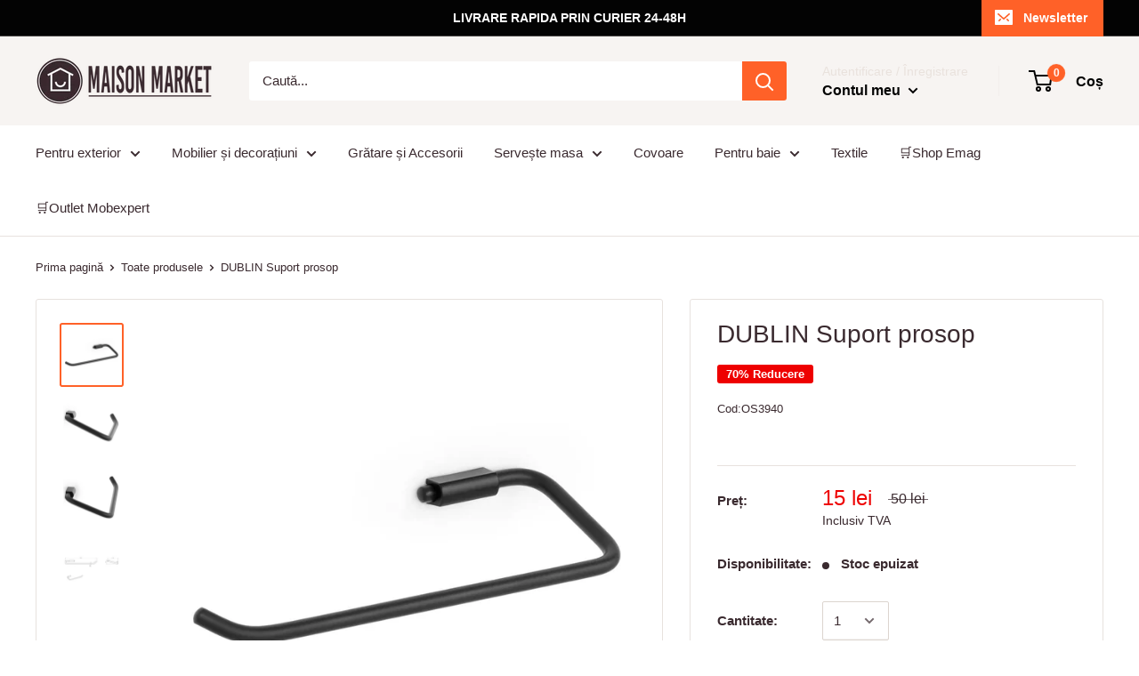

--- FILE ---
content_type: text/html; charset=utf-8
request_url: https://maisonmarket.ro/products/dublin-suport-prosop
body_size: 32107
content:
<!doctype html>

<html class="no-js" lang="ro">
  <head>
<script
  type="text/javascript"
  src="https://app.termly.io/resource-blocker/9825fd05-09f3-41fe-a754-d4fed13e98d9?autoBlock=on"
></script>
      <!-- Google Tag Manager -->
<script>(function(w,d,s,l,i){w[l]=w[l]||[];w[l].push({'gtm.start':
new Date().getTime(),event:'gtm.js'});var f=d.getElementsByTagName(s)[0],
j=d.createElement(s),dl=l!='dataLayer'?'&l='+l:'';j.async=true;j.src=
'https://www.googletagmanager.com/gtm.js?id='+i+dl;f.parentNode.insertBefore(j,f);
})(window,document,'script','dataLayer','GTM-M5HM9XK');</script>
<!-- End Google Tag Manager -->
    <meta name="facebook-domain-verification" content="eqbwvzwe8ppkdpomxb8b3it4ee1smc" />
    <!-- Global site tag (gtag.js) - Google Ads: 755669098 --> <script async src="https://www.googletagmanager.com/gtag/js?id=AW-755669098"></script> <script> window.dataLayer = window.dataLayer || []; function gtag(){dataLayer.push(arguments);} gtag('js', new Date()); gtag('config', 'AW-755669098'); </script>
    <meta name="google-site-verification" content="noPVFwhpycAB1-hUXAS8C9PFE0G5aDvSyk3bRB-TM-8" />
    <meta charset="utf-8"> 
    <meta http-equiv="X-UA-Compatible" content="IE=edge,chrome=1">
    <meta name="viewport" content="width=device-width, initial-scale=1.0, height=device-height, minimum-scale=1.0, maximum-scale=1.0">
    <meta name="theme-color" content="#ff6128"><title>DUBLIN Suport prosop &ndash; maisonmarket.ro
</title><meta name="description" content="Suport prosop Dublin. Piesele din gama Dublin sunt o alegere perfectă pentru a accesoriza o baie modernă. Suportul este realizat din alamă și are un design minimalist, în finisaj negru mat. Acesta se montează în perete și susține prosoapele, pentru a le avea la îndemână. Dimensiuni: L.23,1 x l.7,75 x H.2,8 cm.Material:"><link rel="canonical" href="https://maisonmarket.ro/products/dublin-suport-prosop"><link rel="shortcut icon" href="//maisonmarket.ro/cdn/shop/files/favicon-maisonkmarket_32x32.png?v=1613782173" type="image/png"><link rel="preload" as="style" href="//maisonmarket.ro/cdn/shop/t/6/assets/theme.scss.css?v=165772782734943772781759259485">

    <meta property="og:type" content="product">
  <meta property="og:title" content="DUBLIN Suport prosop"><meta property="og:image" content="http://maisonmarket.ro/cdn/shop/files/1_800x_2ed45ab9-5c58-420b-a8e7-0b590e5ab475_1024x.webp?v=1720882321">
    <meta property="og:image:secure_url" content="https://maisonmarket.ro/cdn/shop/files/1_800x_2ed45ab9-5c58-420b-a8e7-0b590e5ab475_1024x.webp?v=1720882321"><meta property="og:image" content="http://maisonmarket.ro/cdn/shop/files/3_800x_e351ba14-4e1d-41e6-8a71-13a19689a5ca_1024x.webp?v=1720882321">
    <meta property="og:image:secure_url" content="https://maisonmarket.ro/cdn/shop/files/3_800x_e351ba14-4e1d-41e6-8a71-13a19689a5ca_1024x.webp?v=1720882321"><meta property="og:image" content="http://maisonmarket.ro/cdn/shop/files/4_800x_b82d131b-16ee-4cc2-9458-f1dc34a3cf1e_1024x.webp?v=1720882321">
    <meta property="og:image:secure_url" content="https://maisonmarket.ro/cdn/shop/files/4_800x_b82d131b-16ee-4cc2-9458-f1dc34a3cf1e_1024x.webp?v=1720882321"><meta property="product:price:amount" content="15,00">
  <meta property="product:price:currency" content="RON"><meta property="og:description" content="Suport prosop Dublin. Piesele din gama Dublin sunt o alegere perfectă pentru a accesoriza o baie modernă. Suportul este realizat din alamă și are un design minimalist, în finisaj negru mat. Acesta se montează în perete și susține prosoapele, pentru a le avea la îndemână. Dimensiuni: L.23,1 x l.7,75 x H.2,8 cm.Material:"><meta property="og:url" content="https://maisonmarket.ro/products/dublin-suport-prosop">
<meta property="og:site_name" content="maisonmarket.ro"><meta name="twitter:card" content="summary"><meta name="twitter:title" content="DUBLIN Suport prosop">
  <meta name="twitter:description" content="Suport prosop Dublin. Piesele din gama Dublin sunt o alegere perfectă pentru a accesoriza o baie modernă. Suportul este realizat din alamă și are un design minimalist, în finisaj negru mat. Acesta se montează în perete și susține prosoapele, pentru a le avea la îndemână.
Dimensiuni: L.23,1 x l.7,75 x H.2,8 cm.Material: metal.Culoare: negru mat. 
">
  <meta name="twitter:image" content="https://maisonmarket.ro/cdn/shop/files/1_800x_2ed45ab9-5c58-420b-a8e7-0b590e5ab475_600x600_crop_center.webp?v=1720882321">
<link rel="preconnect" href="//fonts.shopifycdn.com">
    <link rel="dns-prefetch" href="//productreviews.shopifycdn.com">
    <link rel="dns-prefetch" href="//maps.googleapis.com">
    <link rel="dns-prefetch" href="//maps.gstatic.com">

    <script>window.performance && window.performance.mark && window.performance.mark('shopify.content_for_header.start');</script><meta name="google-site-verification" content="noPVFwhpycAB1-hUXAS8C9PFE0G5aDvSyk3bRB-TM-8">
<meta id="shopify-digital-wallet" name="shopify-digital-wallet" content="/2209742923/digital_wallets/dialog">
<link rel="alternate" type="application/json+oembed" href="https://maisonmarket.ro/products/dublin-suport-prosop.oembed">
<script async="async" src="/checkouts/internal/preloads.js?locale=ro-RO"></script>
<script id="shopify-features" type="application/json">{"accessToken":"70d8cc50b546fb42dd985a53e01edc20","betas":["rich-media-storefront-analytics"],"domain":"maisonmarket.ro","predictiveSearch":true,"shopId":2209742923,"locale":"ro"}</script>
<script>var Shopify = Shopify || {};
Shopify.shop = "terasasigradina.myshopify.com";
Shopify.locale = "ro";
Shopify.currency = {"active":"RON","rate":"1.0"};
Shopify.country = "RO";
Shopify.theme = {"name":"Warehouse","id":78132576331,"schema_name":"Warehouse","schema_version":"1.5.1","theme_store_id":871,"role":"main"};
Shopify.theme.handle = "null";
Shopify.theme.style = {"id":null,"handle":null};
Shopify.cdnHost = "maisonmarket.ro/cdn";
Shopify.routes = Shopify.routes || {};
Shopify.routes.root = "/";</script>
<script type="module">!function(o){(o.Shopify=o.Shopify||{}).modules=!0}(window);</script>
<script>!function(o){function n(){var o=[];function n(){o.push(Array.prototype.slice.apply(arguments))}return n.q=o,n}var t=o.Shopify=o.Shopify||{};t.loadFeatures=n(),t.autoloadFeatures=n()}(window);</script>
<script id="shop-js-analytics" type="application/json">{"pageType":"product"}</script>
<script defer="defer" async type="module" src="//maisonmarket.ro/cdn/shopifycloud/shop-js/modules/v2/client.init-shop-cart-sync_BT-GjEfc.en.esm.js"></script>
<script defer="defer" async type="module" src="//maisonmarket.ro/cdn/shopifycloud/shop-js/modules/v2/chunk.common_D58fp_Oc.esm.js"></script>
<script defer="defer" async type="module" src="//maisonmarket.ro/cdn/shopifycloud/shop-js/modules/v2/chunk.modal_xMitdFEc.esm.js"></script>
<script type="module">
  await import("//maisonmarket.ro/cdn/shopifycloud/shop-js/modules/v2/client.init-shop-cart-sync_BT-GjEfc.en.esm.js");
await import("//maisonmarket.ro/cdn/shopifycloud/shop-js/modules/v2/chunk.common_D58fp_Oc.esm.js");
await import("//maisonmarket.ro/cdn/shopifycloud/shop-js/modules/v2/chunk.modal_xMitdFEc.esm.js");

  window.Shopify.SignInWithShop?.initShopCartSync?.({"fedCMEnabled":true,"windoidEnabled":true});

</script>
<script>(function() {
  var isLoaded = false;
  function asyncLoad() {
    if (isLoaded) return;
    isLoaded = true;
    var urls = ["https:\/\/thesimpleshop.com\/InSites\/ii.js.php?iipath=apps\/InSites\u0026shop=terasasigradina.myshopify.com","\/\/shopify.privy.com\/widget.js?shop=terasasigradina.myshopify.com","https:\/\/cdn.hextom.com\/js\/quickannouncementbar.js?shop=terasasigradina.myshopify.com","https:\/\/cdn.hextom.com\/js\/ultimatesalesboost.js?shop=terasasigradina.myshopify.com"];
    for (var i = 0; i < urls.length; i++) {
      var s = document.createElement('script');
      s.type = 'text/javascript';
      s.async = true;
      s.src = urls[i];
      var x = document.getElementsByTagName('script')[0];
      x.parentNode.insertBefore(s, x);
    }
  };
  if(window.attachEvent) {
    window.attachEvent('onload', asyncLoad);
  } else {
    window.addEventListener('load', asyncLoad, false);
  }
})();</script>
<script id="__st">var __st={"a":2209742923,"offset":7200,"reqid":"dc638b36-04b1-4760-b7c4-ba9ba1df5cd9-1769055369","pageurl":"maisonmarket.ro\/products\/dublin-suport-prosop","u":"d80ad0c802d7","p":"product","rtyp":"product","rid":9561977258309};</script>
<script>window.ShopifyPaypalV4VisibilityTracking = true;</script>
<script id="captcha-bootstrap">!function(){'use strict';const t='contact',e='account',n='new_comment',o=[[t,t],['blogs',n],['comments',n],[t,'customer']],c=[[e,'customer_login'],[e,'guest_login'],[e,'recover_customer_password'],[e,'create_customer']],r=t=>t.map((([t,e])=>`form[action*='/${t}']:not([data-nocaptcha='true']) input[name='form_type'][value='${e}']`)).join(','),a=t=>()=>t?[...document.querySelectorAll(t)].map((t=>t.form)):[];function s(){const t=[...o],e=r(t);return a(e)}const i='password',u='form_key',d=['recaptcha-v3-token','g-recaptcha-response','h-captcha-response',i],f=()=>{try{return window.sessionStorage}catch{return}},m='__shopify_v',_=t=>t.elements[u];function p(t,e,n=!1){try{const o=window.sessionStorage,c=JSON.parse(o.getItem(e)),{data:r}=function(t){const{data:e,action:n}=t;return t[m]||n?{data:e,action:n}:{data:t,action:n}}(c);for(const[e,n]of Object.entries(r))t.elements[e]&&(t.elements[e].value=n);n&&o.removeItem(e)}catch(o){console.error('form repopulation failed',{error:o})}}const l='form_type',E='cptcha';function T(t){t.dataset[E]=!0}const w=window,h=w.document,L='Shopify',v='ce_forms',y='captcha';let A=!1;((t,e)=>{const n=(g='f06e6c50-85a8-45c8-87d0-21a2b65856fe',I='https://cdn.shopify.com/shopifycloud/storefront-forms-hcaptcha/ce_storefront_forms_captcha_hcaptcha.v1.5.2.iife.js',D={infoText:'Protejat prin hCaptcha',privacyText:'Confidențialitate',termsText:'Condiții'},(t,e,n)=>{const o=w[L][v],c=o.bindForm;if(c)return c(t,g,e,D).then(n);var r;o.q.push([[t,g,e,D],n]),r=I,A||(h.body.append(Object.assign(h.createElement('script'),{id:'captcha-provider',async:!0,src:r})),A=!0)});var g,I,D;w[L]=w[L]||{},w[L][v]=w[L][v]||{},w[L][v].q=[],w[L][y]=w[L][y]||{},w[L][y].protect=function(t,e){n(t,void 0,e),T(t)},Object.freeze(w[L][y]),function(t,e,n,w,h,L){const[v,y,A,g]=function(t,e,n){const i=e?o:[],u=t?c:[],d=[...i,...u],f=r(d),m=r(i),_=r(d.filter((([t,e])=>n.includes(e))));return[a(f),a(m),a(_),s()]}(w,h,L),I=t=>{const e=t.target;return e instanceof HTMLFormElement?e:e&&e.form},D=t=>v().includes(t);t.addEventListener('submit',(t=>{const e=I(t);if(!e)return;const n=D(e)&&!e.dataset.hcaptchaBound&&!e.dataset.recaptchaBound,o=_(e),c=g().includes(e)&&(!o||!o.value);(n||c)&&t.preventDefault(),c&&!n&&(function(t){try{if(!f())return;!function(t){const e=f();if(!e)return;const n=_(t);if(!n)return;const o=n.value;o&&e.removeItem(o)}(t);const e=Array.from(Array(32),(()=>Math.random().toString(36)[2])).join('');!function(t,e){_(t)||t.append(Object.assign(document.createElement('input'),{type:'hidden',name:u})),t.elements[u].value=e}(t,e),function(t,e){const n=f();if(!n)return;const o=[...t.querySelectorAll(`input[type='${i}']`)].map((({name:t})=>t)),c=[...d,...o],r={};for(const[a,s]of new FormData(t).entries())c.includes(a)||(r[a]=s);n.setItem(e,JSON.stringify({[m]:1,action:t.action,data:r}))}(t,e)}catch(e){console.error('failed to persist form',e)}}(e),e.submit())}));const S=(t,e)=>{t&&!t.dataset[E]&&(n(t,e.some((e=>e===t))),T(t))};for(const o of['focusin','change'])t.addEventListener(o,(t=>{const e=I(t);D(e)&&S(e,y())}));const B=e.get('form_key'),M=e.get(l),P=B&&M;t.addEventListener('DOMContentLoaded',(()=>{const t=y();if(P)for(const e of t)e.elements[l].value===M&&p(e,B);[...new Set([...A(),...v().filter((t=>'true'===t.dataset.shopifyCaptcha))])].forEach((e=>S(e,t)))}))}(h,new URLSearchParams(w.location.search),n,t,e,['guest_login'])})(!0,!0)}();</script>
<script integrity="sha256-4kQ18oKyAcykRKYeNunJcIwy7WH5gtpwJnB7kiuLZ1E=" data-source-attribution="shopify.loadfeatures" defer="defer" src="//maisonmarket.ro/cdn/shopifycloud/storefront/assets/storefront/load_feature-a0a9edcb.js" crossorigin="anonymous"></script>
<script data-source-attribution="shopify.dynamic_checkout.dynamic.init">var Shopify=Shopify||{};Shopify.PaymentButton=Shopify.PaymentButton||{isStorefrontPortableWallets:!0,init:function(){window.Shopify.PaymentButton.init=function(){};var t=document.createElement("script");t.src="https://maisonmarket.ro/cdn/shopifycloud/portable-wallets/latest/portable-wallets.ro.js",t.type="module",document.head.appendChild(t)}};
</script>
<script data-source-attribution="shopify.dynamic_checkout.buyer_consent">
  function portableWalletsHideBuyerConsent(e){var t=document.getElementById("shopify-buyer-consent"),n=document.getElementById("shopify-subscription-policy-button");t&&n&&(t.classList.add("hidden"),t.setAttribute("aria-hidden","true"),n.removeEventListener("click",e))}function portableWalletsShowBuyerConsent(e){var t=document.getElementById("shopify-buyer-consent"),n=document.getElementById("shopify-subscription-policy-button");t&&n&&(t.classList.remove("hidden"),t.removeAttribute("aria-hidden"),n.addEventListener("click",e))}window.Shopify?.PaymentButton&&(window.Shopify.PaymentButton.hideBuyerConsent=portableWalletsHideBuyerConsent,window.Shopify.PaymentButton.showBuyerConsent=portableWalletsShowBuyerConsent);
</script>
<script data-source-attribution="shopify.dynamic_checkout.cart.bootstrap">document.addEventListener("DOMContentLoaded",(function(){function t(){return document.querySelector("shopify-accelerated-checkout-cart, shopify-accelerated-checkout")}if(t())Shopify.PaymentButton.init();else{new MutationObserver((function(e,n){t()&&(Shopify.PaymentButton.init(),n.disconnect())})).observe(document.body,{childList:!0,subtree:!0})}}));
</script>

<script>window.performance && window.performance.mark && window.performance.mark('shopify.content_for_header.end');</script>
<script type="text/javascript">window.moneyFormat = "{{amount_with_comma_separator}} lei";
    window.shopCurrency = "RON";
    window.assetsUrl = '//maisonmarket.ro/cdn/shop/t/6/assets/';
  </script>
  <link href="//maisonmarket.ro/cdn/shop/t/6/assets/globo.alsobought.css?v=118766244909417042761581053968" rel="stylesheet" type="text/css" media="all" />  <script src="//maisonmarket.ro/cdn/shop/t/6/assets/globo.alsobought.js?v=129888520545070991031581053970" data-instant-track type="text/javascript"></script>
  <script data-instant-track>
    var globoAlsoBought = new globoAlsoBought({
      apiUrl: "https://related-products.globosoftware.net/v2/public/api",
      shop: "terasasigradina.myshopify.com",
      domain: "maisonmarket.ro",
      view_name: 'globo.related',
      cart_properties_name: 'utm_source',
      cart_properties_value: 'globoRelatedProducts',
      manualRecommendations: {},
      discount: false,
      redirect: true,
      exclude_tags: [],
      carousel_items: 6,
      carousel_autoplay: false,
      productBoughtTogether: {
        enable: true,
        limit: 3,
        random: false,
        template: 2,
        thisItem: true,
        conditions: ["type","collection","tags"]
      },
      productRelated: {
        enable: true,
        limit: 10,
        random: false,
        template: 1,
        thisItem: false,
        conditions: ["vendor","type","collection","tags"]
      },
      cart: {
        enable: true,
        limit: 10,
        random: false,
        template: 3,
        conditions: ["tags","global"],
        products: []
      },product: {
          id: 9561977258309,
          title: "DUBLIN Suport prosop",
          handle: "dublin-suport-prosop",
          price: 1500,
          compare_at_price: 5000,
          images: ["//maisonmarket.ro/cdn/shop/files/1_800x_2ed45ab9-5c58-420b-a8e7-0b590e5ab475.webp?v=1720882321"],
          variants: [{"id":49747103023429,"title":"Default Title","option1":"Default Title","option2":null,"option3":null,"sku":"OS3940","requires_shipping":true,"taxable":true,"featured_image":null,"available":false,"name":"DUBLIN Suport prosop","public_title":null,"options":["Default Title"],"price":1500,"weight":0,"compare_at_price":5000,"inventory_management":"shopify","barcode":"","requires_selling_plan":false,"selling_plan_allocations":[]}],
          available: false,
          vendor: "maisonmarket.ro",
          product_type: "",
          tags: ["__tab1:intreținere-mobilier-pentru-baie","Collection Accesorii Baie","Collection Pentru baie","CULOARE_Negru","MATERIAL_Metal","TIP PRODUS_Accesorii Lavoar"],
          collection:null},no_image_url: "https://cdn.shopify.com/s/images/admin/no-image-large.gif"
    });
  </script>
  

    
  <script type="application/ld+json">
  {
    "@context": "http://schema.org",
    "@type": "Product",
    "offers": [{
          "@type": "Offer",
          "name": "Default Title",
          "availability":"https://schema.org/OutOfStock",
          "price": "15,00",
          "priceCurrency": "RON",
          "priceValidUntil": "2026-02-01","sku": "OS3940","url": "/products/dublin-suport-prosop/products/dublin-suport-prosop?variant=49747103023429"
        }
],

    "brand": {
      "name": "maisonmarket.ro"
    },
    "name": "DUBLIN Suport prosop",
    "description": "Suport prosop Dublin. Piesele din gama Dublin sunt o alegere perfectă pentru a accesoriza o baie modernă. Suportul este realizat din alamă și are un design minimalist, în finisaj negru mat. Acesta se montează în perete și susține prosoapele, pentru a le avea la îndemână.\nDimensiuni: L.23,1 x l.7,75 x H.2,8 cm.Material: metal.Culoare: negru mat. \n",
    "category": "",
    "url": "/products/dublin-suport-prosop/products/dublin-suport-prosop",
    "sku": "OS3940",
    "image": {
      "@type": "ImageObject",
      "url": "https://maisonmarket.ro/cdn/shop/files/1_800x_2ed45ab9-5c58-420b-a8e7-0b590e5ab475_1024x.webp?v=1720882321",
      "image": "https://maisonmarket.ro/cdn/shop/files/1_800x_2ed45ab9-5c58-420b-a8e7-0b590e5ab475_1024x.webp?v=1720882321",
      "name": "DUBLIN Suport prosop",
      "width": "1024",
      "height": "1024"
    }
  }
  </script>


    <script>
      // This allows to expose several variables to the global scope, to be used in scripts
      window.theme = {
        template: "product",
        localeRootUrl: '',
        shopCurrency: "RON",
        cartCount: 0,
        customerId: null,
        moneyFormat: "{{amount_with_comma_separator}} lei",
        moneyWithCurrencyFormat: "{{amount_with_comma_separator}} lei RON",
        useNativeMultiCurrency: false,
        currencyConversionEnabled: false,
        currencyConversionMoneyFormat: "money_format",
        currencyConversionRoundAmounts: false,
        showDiscount: true,
        discountMode: "percentage",
        searchMode: "product",
        cartType: "drawer"
      };

      window.languages = {
        collectionOnSaleLabel: "{{savings}} Reducere",
        productFormUnavailable: "Indisponibil",
        productFormAddToCart: "Adaugă în coș",
        productFormSoldOut: "Stoc epuizat",
        shippingEstimatorNoResults: "Nu s-a găsit nicio modalitate de  livrare pentru adresa dvs.",
        shippingEstimatorOneResult: "Există un tarif de expediere pentru adresa dvs.:",
        shippingEstimatorMultipleResults: "Există {{count}} tarife de expediere pentru adresa dvs.:",
        shippingEstimatorErrors: "Există câteva erori:"
      };

      window.lazySizesConfig = {
        loadHidden: false,
        hFac: 0.8,
        expFactor: 3,
        customMedia: {
          '--phone': '(max-width: 640px)',
          '--tablet': '(min-width: 641px) and (max-width: 1023px)',
          '--lap': '(min-width: 1024px)'
        }
      };

      document.documentElement.className = document.documentElement.className.replace('no-js', 'js');

      // This code is done to force reload the page when the back button is hit (which allows to fix stale data on cart, for instance)
      if (performance.navigation.type === 2) {
        location.reload(true);
      }
    </script>

    <script src="//maisonmarket.ro/cdn/shop/t/6/assets/lazysizes.min.js?v=38423348123636194381570796192" async></script>

    
<script src="//polyfill-fastly.net/v3/polyfill.min.js?unknown=polyfill&features=fetch,Element.prototype.closest,Element.prototype.matches,Element.prototype.remove,Element.prototype.classList,Array.prototype.includes,Array.prototype.fill,String.prototype.includes,String.prototype.padStart,Object.assign,CustomEvent,Intl,URL,DOMTokenList,IntersectionObserver,IntersectionObserverEntry" defer></script>
    <script src="//maisonmarket.ro/cdn/shop/t/6/assets/libs.min.js?v=36629197183099365621570796193" defer></script>
    <script src="//maisonmarket.ro/cdn/shop/t/6/assets/theme.min.js?v=92469659231118044011570796193" defer></script>
    <script src="//maisonmarket.ro/cdn/shop/t/6/assets/custom.js?v=90373254691674712701570796191" defer></script>

    <link rel="stylesheet" href="//maisonmarket.ro/cdn/shop/t/6/assets/theme.scss.css?v=165772782734943772781759259485">
  <link href="https://monorail-edge.shopifysvc.com" rel="dns-prefetch">
<script>(function(){if ("sendBeacon" in navigator && "performance" in window) {try {var session_token_from_headers = performance.getEntriesByType('navigation')[0].serverTiming.find(x => x.name == '_s').description;} catch {var session_token_from_headers = undefined;}var session_cookie_matches = document.cookie.match(/_shopify_s=([^;]*)/);var session_token_from_cookie = session_cookie_matches && session_cookie_matches.length === 2 ? session_cookie_matches[1] : "";var session_token = session_token_from_headers || session_token_from_cookie || "";function handle_abandonment_event(e) {var entries = performance.getEntries().filter(function(entry) {return /monorail-edge.shopifysvc.com/.test(entry.name);});if (!window.abandonment_tracked && entries.length === 0) {window.abandonment_tracked = true;var currentMs = Date.now();var navigation_start = performance.timing.navigationStart;var payload = {shop_id: 2209742923,url: window.location.href,navigation_start,duration: currentMs - navigation_start,session_token,page_type: "product"};window.navigator.sendBeacon("https://monorail-edge.shopifysvc.com/v1/produce", JSON.stringify({schema_id: "online_store_buyer_site_abandonment/1.1",payload: payload,metadata: {event_created_at_ms: currentMs,event_sent_at_ms: currentMs}}));}}window.addEventListener('pagehide', handle_abandonment_event);}}());</script>
<script id="web-pixels-manager-setup">(function e(e,d,r,n,o){if(void 0===o&&(o={}),!Boolean(null===(a=null===(i=window.Shopify)||void 0===i?void 0:i.analytics)||void 0===a?void 0:a.replayQueue)){var i,a;window.Shopify=window.Shopify||{};var t=window.Shopify;t.analytics=t.analytics||{};var s=t.analytics;s.replayQueue=[],s.publish=function(e,d,r){return s.replayQueue.push([e,d,r]),!0};try{self.performance.mark("wpm:start")}catch(e){}var l=function(){var e={modern:/Edge?\/(1{2}[4-9]|1[2-9]\d|[2-9]\d{2}|\d{4,})\.\d+(\.\d+|)|Firefox\/(1{2}[4-9]|1[2-9]\d|[2-9]\d{2}|\d{4,})\.\d+(\.\d+|)|Chrom(ium|e)\/(9{2}|\d{3,})\.\d+(\.\d+|)|(Maci|X1{2}).+ Version\/(15\.\d+|(1[6-9]|[2-9]\d|\d{3,})\.\d+)([,.]\d+|)( \(\w+\)|)( Mobile\/\w+|) Safari\/|Chrome.+OPR\/(9{2}|\d{3,})\.\d+\.\d+|(CPU[ +]OS|iPhone[ +]OS|CPU[ +]iPhone|CPU IPhone OS|CPU iPad OS)[ +]+(15[._]\d+|(1[6-9]|[2-9]\d|\d{3,})[._]\d+)([._]\d+|)|Android:?[ /-](13[3-9]|1[4-9]\d|[2-9]\d{2}|\d{4,})(\.\d+|)(\.\d+|)|Android.+Firefox\/(13[5-9]|1[4-9]\d|[2-9]\d{2}|\d{4,})\.\d+(\.\d+|)|Android.+Chrom(ium|e)\/(13[3-9]|1[4-9]\d|[2-9]\d{2}|\d{4,})\.\d+(\.\d+|)|SamsungBrowser\/([2-9]\d|\d{3,})\.\d+/,legacy:/Edge?\/(1[6-9]|[2-9]\d|\d{3,})\.\d+(\.\d+|)|Firefox\/(5[4-9]|[6-9]\d|\d{3,})\.\d+(\.\d+|)|Chrom(ium|e)\/(5[1-9]|[6-9]\d|\d{3,})\.\d+(\.\d+|)([\d.]+$|.*Safari\/(?![\d.]+ Edge\/[\d.]+$))|(Maci|X1{2}).+ Version\/(10\.\d+|(1[1-9]|[2-9]\d|\d{3,})\.\d+)([,.]\d+|)( \(\w+\)|)( Mobile\/\w+|) Safari\/|Chrome.+OPR\/(3[89]|[4-9]\d|\d{3,})\.\d+\.\d+|(CPU[ +]OS|iPhone[ +]OS|CPU[ +]iPhone|CPU IPhone OS|CPU iPad OS)[ +]+(10[._]\d+|(1[1-9]|[2-9]\d|\d{3,})[._]\d+)([._]\d+|)|Android:?[ /-](13[3-9]|1[4-9]\d|[2-9]\d{2}|\d{4,})(\.\d+|)(\.\d+|)|Mobile Safari.+OPR\/([89]\d|\d{3,})\.\d+\.\d+|Android.+Firefox\/(13[5-9]|1[4-9]\d|[2-9]\d{2}|\d{4,})\.\d+(\.\d+|)|Android.+Chrom(ium|e)\/(13[3-9]|1[4-9]\d|[2-9]\d{2}|\d{4,})\.\d+(\.\d+|)|Android.+(UC? ?Browser|UCWEB|U3)[ /]?(15\.([5-9]|\d{2,})|(1[6-9]|[2-9]\d|\d{3,})\.\d+)\.\d+|SamsungBrowser\/(5\.\d+|([6-9]|\d{2,})\.\d+)|Android.+MQ{2}Browser\/(14(\.(9|\d{2,})|)|(1[5-9]|[2-9]\d|\d{3,})(\.\d+|))(\.\d+|)|K[Aa][Ii]OS\/(3\.\d+|([4-9]|\d{2,})\.\d+)(\.\d+|)/},d=e.modern,r=e.legacy,n=navigator.userAgent;return n.match(d)?"modern":n.match(r)?"legacy":"unknown"}(),u="modern"===l?"modern":"legacy",c=(null!=n?n:{modern:"",legacy:""})[u],f=function(e){return[e.baseUrl,"/wpm","/b",e.hashVersion,"modern"===e.buildTarget?"m":"l",".js"].join("")}({baseUrl:d,hashVersion:r,buildTarget:u}),m=function(e){var d=e.version,r=e.bundleTarget,n=e.surface,o=e.pageUrl,i=e.monorailEndpoint;return{emit:function(e){var a=e.status,t=e.errorMsg,s=(new Date).getTime(),l=JSON.stringify({metadata:{event_sent_at_ms:s},events:[{schema_id:"web_pixels_manager_load/3.1",payload:{version:d,bundle_target:r,page_url:o,status:a,surface:n,error_msg:t},metadata:{event_created_at_ms:s}}]});if(!i)return console&&console.warn&&console.warn("[Web Pixels Manager] No Monorail endpoint provided, skipping logging."),!1;try{return self.navigator.sendBeacon.bind(self.navigator)(i,l)}catch(e){}var u=new XMLHttpRequest;try{return u.open("POST",i,!0),u.setRequestHeader("Content-Type","text/plain"),u.send(l),!0}catch(e){return console&&console.warn&&console.warn("[Web Pixels Manager] Got an unhandled error while logging to Monorail."),!1}}}}({version:r,bundleTarget:l,surface:e.surface,pageUrl:self.location.href,monorailEndpoint:e.monorailEndpoint});try{o.browserTarget=l,function(e){var d=e.src,r=e.async,n=void 0===r||r,o=e.onload,i=e.onerror,a=e.sri,t=e.scriptDataAttributes,s=void 0===t?{}:t,l=document.createElement("script"),u=document.querySelector("head"),c=document.querySelector("body");if(l.async=n,l.src=d,a&&(l.integrity=a,l.crossOrigin="anonymous"),s)for(var f in s)if(Object.prototype.hasOwnProperty.call(s,f))try{l.dataset[f]=s[f]}catch(e){}if(o&&l.addEventListener("load",o),i&&l.addEventListener("error",i),u)u.appendChild(l);else{if(!c)throw new Error("Did not find a head or body element to append the script");c.appendChild(l)}}({src:f,async:!0,onload:function(){if(!function(){var e,d;return Boolean(null===(d=null===(e=window.Shopify)||void 0===e?void 0:e.analytics)||void 0===d?void 0:d.initialized)}()){var d=window.webPixelsManager.init(e)||void 0;if(d){var r=window.Shopify.analytics;r.replayQueue.forEach((function(e){var r=e[0],n=e[1],o=e[2];d.publishCustomEvent(r,n,o)})),r.replayQueue=[],r.publish=d.publishCustomEvent,r.visitor=d.visitor,r.initialized=!0}}},onerror:function(){return m.emit({status:"failed",errorMsg:"".concat(f," has failed to load")})},sri:function(e){var d=/^sha384-[A-Za-z0-9+/=]+$/;return"string"==typeof e&&d.test(e)}(c)?c:"",scriptDataAttributes:o}),m.emit({status:"loading"})}catch(e){m.emit({status:"failed",errorMsg:(null==e?void 0:e.message)||"Unknown error"})}}})({shopId: 2209742923,storefrontBaseUrl: "https://maisonmarket.ro",extensionsBaseUrl: "https://extensions.shopifycdn.com/cdn/shopifycloud/web-pixels-manager",monorailEndpoint: "https://monorail-edge.shopifysvc.com/unstable/produce_batch",surface: "storefront-renderer",enabledBetaFlags: ["2dca8a86"],webPixelsConfigList: [{"id":"1017905477","configuration":"{\"config\":\"{\\\"pixel_id\\\":\\\"G-G91L15K94X\\\",\\\"target_country\\\":\\\"RO\\\",\\\"gtag_events\\\":[{\\\"type\\\":\\\"begin_checkout\\\",\\\"action_label\\\":\\\"G-G91L15K94X\\\"},{\\\"type\\\":\\\"search\\\",\\\"action_label\\\":\\\"G-G91L15K94X\\\"},{\\\"type\\\":\\\"view_item\\\",\\\"action_label\\\":[\\\"G-G91L15K94X\\\",\\\"MC-TS4F1QMKH4\\\"]},{\\\"type\\\":\\\"purchase\\\",\\\"action_label\\\":[\\\"G-G91L15K94X\\\",\\\"MC-TS4F1QMKH4\\\"]},{\\\"type\\\":\\\"page_view\\\",\\\"action_label\\\":[\\\"G-G91L15K94X\\\",\\\"MC-TS4F1QMKH4\\\"]},{\\\"type\\\":\\\"add_payment_info\\\",\\\"action_label\\\":\\\"G-G91L15K94X\\\"},{\\\"type\\\":\\\"add_to_cart\\\",\\\"action_label\\\":\\\"G-G91L15K94X\\\"}],\\\"enable_monitoring_mode\\\":false}\"}","eventPayloadVersion":"v1","runtimeContext":"OPEN","scriptVersion":"b2a88bafab3e21179ed38636efcd8a93","type":"APP","apiClientId":1780363,"privacyPurposes":[],"dataSharingAdjustments":{"protectedCustomerApprovalScopes":["read_customer_address","read_customer_email","read_customer_name","read_customer_personal_data","read_customer_phone"]}},{"id":"315687237","configuration":"{\"pixel_id\":\"884827035181631\",\"pixel_type\":\"facebook_pixel\",\"metaapp_system_user_token\":\"-\"}","eventPayloadVersion":"v1","runtimeContext":"OPEN","scriptVersion":"ca16bc87fe92b6042fbaa3acc2fbdaa6","type":"APP","apiClientId":2329312,"privacyPurposes":["ANALYTICS","MARKETING","SALE_OF_DATA"],"dataSharingAdjustments":{"protectedCustomerApprovalScopes":["read_customer_address","read_customer_email","read_customer_name","read_customer_personal_data","read_customer_phone"]}},{"id":"shopify-app-pixel","configuration":"{}","eventPayloadVersion":"v1","runtimeContext":"STRICT","scriptVersion":"0450","apiClientId":"shopify-pixel","type":"APP","privacyPurposes":["ANALYTICS","MARKETING"]},{"id":"shopify-custom-pixel","eventPayloadVersion":"v1","runtimeContext":"LAX","scriptVersion":"0450","apiClientId":"shopify-pixel","type":"CUSTOM","privacyPurposes":["ANALYTICS","MARKETING"]}],isMerchantRequest: false,initData: {"shop":{"name":"maisonmarket.ro","paymentSettings":{"currencyCode":"RON"},"myshopifyDomain":"terasasigradina.myshopify.com","countryCode":"RO","storefrontUrl":"https:\/\/maisonmarket.ro"},"customer":null,"cart":null,"checkout":null,"productVariants":[{"price":{"amount":15.0,"currencyCode":"RON"},"product":{"title":"DUBLIN Suport prosop","vendor":"maisonmarket.ro","id":"9561977258309","untranslatedTitle":"DUBLIN Suport prosop","url":"\/products\/dublin-suport-prosop","type":""},"id":"49747103023429","image":{"src":"\/\/maisonmarket.ro\/cdn\/shop\/files\/1_800x_2ed45ab9-5c58-420b-a8e7-0b590e5ab475.webp?v=1720882321"},"sku":"OS3940","title":"Default Title","untranslatedTitle":"Default Title"}],"purchasingCompany":null},},"https://maisonmarket.ro/cdn","fcfee988w5aeb613cpc8e4bc33m6693e112",{"modern":"","legacy":""},{"shopId":"2209742923","storefrontBaseUrl":"https:\/\/maisonmarket.ro","extensionBaseUrl":"https:\/\/extensions.shopifycdn.com\/cdn\/shopifycloud\/web-pixels-manager","surface":"storefront-renderer","enabledBetaFlags":"[\"2dca8a86\"]","isMerchantRequest":"false","hashVersion":"fcfee988w5aeb613cpc8e4bc33m6693e112","publish":"custom","events":"[[\"page_viewed\",{}],[\"product_viewed\",{\"productVariant\":{\"price\":{\"amount\":15.0,\"currencyCode\":\"RON\"},\"product\":{\"title\":\"DUBLIN Suport prosop\",\"vendor\":\"maisonmarket.ro\",\"id\":\"9561977258309\",\"untranslatedTitle\":\"DUBLIN Suport prosop\",\"url\":\"\/products\/dublin-suport-prosop\",\"type\":\"\"},\"id\":\"49747103023429\",\"image\":{\"src\":\"\/\/maisonmarket.ro\/cdn\/shop\/files\/1_800x_2ed45ab9-5c58-420b-a8e7-0b590e5ab475.webp?v=1720882321\"},\"sku\":\"OS3940\",\"title\":\"Default Title\",\"untranslatedTitle\":\"Default Title\"}}]]"});</script><script>
  window.ShopifyAnalytics = window.ShopifyAnalytics || {};
  window.ShopifyAnalytics.meta = window.ShopifyAnalytics.meta || {};
  window.ShopifyAnalytics.meta.currency = 'RON';
  var meta = {"product":{"id":9561977258309,"gid":"gid:\/\/shopify\/Product\/9561977258309","vendor":"maisonmarket.ro","type":"","handle":"dublin-suport-prosop","variants":[{"id":49747103023429,"price":1500,"name":"DUBLIN Suport prosop","public_title":null,"sku":"OS3940"}],"remote":false},"page":{"pageType":"product","resourceType":"product","resourceId":9561977258309,"requestId":"dc638b36-04b1-4760-b7c4-ba9ba1df5cd9-1769055369"}};
  for (var attr in meta) {
    window.ShopifyAnalytics.meta[attr] = meta[attr];
  }
</script>
<script class="analytics">
  (function () {
    var customDocumentWrite = function(content) {
      var jquery = null;

      if (window.jQuery) {
        jquery = window.jQuery;
      } else if (window.Checkout && window.Checkout.$) {
        jquery = window.Checkout.$;
      }

      if (jquery) {
        jquery('body').append(content);
      }
    };

    var hasLoggedConversion = function(token) {
      if (token) {
        return document.cookie.indexOf('loggedConversion=' + token) !== -1;
      }
      return false;
    }

    var setCookieIfConversion = function(token) {
      if (token) {
        var twoMonthsFromNow = new Date(Date.now());
        twoMonthsFromNow.setMonth(twoMonthsFromNow.getMonth() + 2);

        document.cookie = 'loggedConversion=' + token + '; expires=' + twoMonthsFromNow;
      }
    }

    var trekkie = window.ShopifyAnalytics.lib = window.trekkie = window.trekkie || [];
    if (trekkie.integrations) {
      return;
    }
    trekkie.methods = [
      'identify',
      'page',
      'ready',
      'track',
      'trackForm',
      'trackLink'
    ];
    trekkie.factory = function(method) {
      return function() {
        var args = Array.prototype.slice.call(arguments);
        args.unshift(method);
        trekkie.push(args);
        return trekkie;
      };
    };
    for (var i = 0; i < trekkie.methods.length; i++) {
      var key = trekkie.methods[i];
      trekkie[key] = trekkie.factory(key);
    }
    trekkie.load = function(config) {
      trekkie.config = config || {};
      trekkie.config.initialDocumentCookie = document.cookie;
      var first = document.getElementsByTagName('script')[0];
      var script = document.createElement('script');
      script.type = 'text/javascript';
      script.onerror = function(e) {
        var scriptFallback = document.createElement('script');
        scriptFallback.type = 'text/javascript';
        scriptFallback.onerror = function(error) {
                var Monorail = {
      produce: function produce(monorailDomain, schemaId, payload) {
        var currentMs = new Date().getTime();
        var event = {
          schema_id: schemaId,
          payload: payload,
          metadata: {
            event_created_at_ms: currentMs,
            event_sent_at_ms: currentMs
          }
        };
        return Monorail.sendRequest("https://" + monorailDomain + "/v1/produce", JSON.stringify(event));
      },
      sendRequest: function sendRequest(endpointUrl, payload) {
        // Try the sendBeacon API
        if (window && window.navigator && typeof window.navigator.sendBeacon === 'function' && typeof window.Blob === 'function' && !Monorail.isIos12()) {
          var blobData = new window.Blob([payload], {
            type: 'text/plain'
          });

          if (window.navigator.sendBeacon(endpointUrl, blobData)) {
            return true;
          } // sendBeacon was not successful

        } // XHR beacon

        var xhr = new XMLHttpRequest();

        try {
          xhr.open('POST', endpointUrl);
          xhr.setRequestHeader('Content-Type', 'text/plain');
          xhr.send(payload);
        } catch (e) {
          console.log(e);
        }

        return false;
      },
      isIos12: function isIos12() {
        return window.navigator.userAgent.lastIndexOf('iPhone; CPU iPhone OS 12_') !== -1 || window.navigator.userAgent.lastIndexOf('iPad; CPU OS 12_') !== -1;
      }
    };
    Monorail.produce('monorail-edge.shopifysvc.com',
      'trekkie_storefront_load_errors/1.1',
      {shop_id: 2209742923,
      theme_id: 78132576331,
      app_name: "storefront",
      context_url: window.location.href,
      source_url: "//maisonmarket.ro/cdn/s/trekkie.storefront.1bbfab421998800ff09850b62e84b8915387986d.min.js"});

        };
        scriptFallback.async = true;
        scriptFallback.src = '//maisonmarket.ro/cdn/s/trekkie.storefront.1bbfab421998800ff09850b62e84b8915387986d.min.js';
        first.parentNode.insertBefore(scriptFallback, first);
      };
      script.async = true;
      script.src = '//maisonmarket.ro/cdn/s/trekkie.storefront.1bbfab421998800ff09850b62e84b8915387986d.min.js';
      first.parentNode.insertBefore(script, first);
    };
    trekkie.load(
      {"Trekkie":{"appName":"storefront","development":false,"defaultAttributes":{"shopId":2209742923,"isMerchantRequest":null,"themeId":78132576331,"themeCityHash":"12283972673440224622","contentLanguage":"ro","currency":"RON","eventMetadataId":"dcb43d5d-4009-48de-bca4-7d3127f6074c"},"isServerSideCookieWritingEnabled":true,"monorailRegion":"shop_domain","enabledBetaFlags":["65f19447"]},"Session Attribution":{},"S2S":{"facebookCapiEnabled":true,"source":"trekkie-storefront-renderer","apiClientId":580111}}
    );

    var loaded = false;
    trekkie.ready(function() {
      if (loaded) return;
      loaded = true;

      window.ShopifyAnalytics.lib = window.trekkie;

      var originalDocumentWrite = document.write;
      document.write = customDocumentWrite;
      try { window.ShopifyAnalytics.merchantGoogleAnalytics.call(this); } catch(error) {};
      document.write = originalDocumentWrite;

      window.ShopifyAnalytics.lib.page(null,{"pageType":"product","resourceType":"product","resourceId":9561977258309,"requestId":"dc638b36-04b1-4760-b7c4-ba9ba1df5cd9-1769055369","shopifyEmitted":true});

      var match = window.location.pathname.match(/checkouts\/(.+)\/(thank_you|post_purchase)/)
      var token = match? match[1]: undefined;
      if (!hasLoggedConversion(token)) {
        setCookieIfConversion(token);
        window.ShopifyAnalytics.lib.track("Viewed Product",{"currency":"RON","variantId":49747103023429,"productId":9561977258309,"productGid":"gid:\/\/shopify\/Product\/9561977258309","name":"DUBLIN Suport prosop","price":"15.00","sku":"OS3940","brand":"maisonmarket.ro","variant":null,"category":"","nonInteraction":true,"remote":false},undefined,undefined,{"shopifyEmitted":true});
      window.ShopifyAnalytics.lib.track("monorail:\/\/trekkie_storefront_viewed_product\/1.1",{"currency":"RON","variantId":49747103023429,"productId":9561977258309,"productGid":"gid:\/\/shopify\/Product\/9561977258309","name":"DUBLIN Suport prosop","price":"15.00","sku":"OS3940","brand":"maisonmarket.ro","variant":null,"category":"","nonInteraction":true,"remote":false,"referer":"https:\/\/maisonmarket.ro\/products\/dublin-suport-prosop"});
      }
    });


        var eventsListenerScript = document.createElement('script');
        eventsListenerScript.async = true;
        eventsListenerScript.src = "//maisonmarket.ro/cdn/shopifycloud/storefront/assets/shop_events_listener-3da45d37.js";
        document.getElementsByTagName('head')[0].appendChild(eventsListenerScript);

})();</script>
  <script>
  if (!window.ga || (window.ga && typeof window.ga !== 'function')) {
    window.ga = function ga() {
      (window.ga.q = window.ga.q || []).push(arguments);
      if (window.Shopify && window.Shopify.analytics && typeof window.Shopify.analytics.publish === 'function') {
        window.Shopify.analytics.publish("ga_stub_called", {}, {sendTo: "google_osp_migration"});
      }
      console.error("Shopify's Google Analytics stub called with:", Array.from(arguments), "\nSee https://help.shopify.com/manual/promoting-marketing/pixels/pixel-migration#google for more information.");
    };
    if (window.Shopify && window.Shopify.analytics && typeof window.Shopify.analytics.publish === 'function') {
      window.Shopify.analytics.publish("ga_stub_initialized", {}, {sendTo: "google_osp_migration"});
    }
  }
</script>
<script
  defer
  src="https://maisonmarket.ro/cdn/shopifycloud/perf-kit/shopify-perf-kit-3.0.4.min.js"
  data-application="storefront-renderer"
  data-shop-id="2209742923"
  data-render-region="gcp-us-east1"
  data-page-type="product"
  data-theme-instance-id="78132576331"
  data-theme-name="Warehouse"
  data-theme-version="1.5.1"
  data-monorail-region="shop_domain"
  data-resource-timing-sampling-rate="10"
  data-shs="true"
  data-shs-beacon="true"
  data-shs-export-with-fetch="true"
  data-shs-logs-sample-rate="1"
  data-shs-beacon-endpoint="https://maisonmarket.ro/api/collect"
></script>
</head>

  <body class="warehouse--v1  template-product">
    <span class="loading-bar"></span>

    <div id="shopify-section-announcement-bar" class="shopify-section"><section data-section-id="announcement-bar" data-section-type="announcement-bar" data-section-settings='{
    "showNewsletter": true
  }'><div id="announcement-bar-newsletter" class="announcement-bar__newsletter hidden-phone" aria-hidden="true">
        <div class="container">
          <div class="announcement-bar__close-container">
            <button class="announcement-bar__close" data-action="toggle-newsletter"><svg class="icon icon--close" viewBox="0 0 19 19" role="presentation">
      <path d="M9.1923882 8.39339828l7.7781745-7.7781746 1.4142136 1.41421357-7.7781746 7.77817459 7.7781746 7.77817456L16.9705627 19l-7.7781745-7.7781746L1.41421356 19 0 17.5857864l7.7781746-7.77817456L0 2.02943725 1.41421356.61522369 9.1923882 8.39339828z" fill="currentColor" fill-rule="evenodd"></path>
    </svg></button>
          </div>
        </div>

        <div class="container container--extra-narrow">
          <div class="announcement-bar__newsletter-inner"><h2 class="heading h1">NU PIERDE NOUTĂȚILE ȘI OFERTELE!</h2><div class="rte">
                <p>Abonează-te la newsletter-ul nostru și rămâi conectat la noutățile Maison Maket.</p><p></p>
              </div><div class="newsletter"><form method="post" action="/contact#newsletter-announcement-bar" id="newsletter-announcement-bar" accept-charset="UTF-8" class="form newsletter__form"><input type="hidden" name="form_type" value="customer" /><input type="hidden" name="utf8" value="✓" /><input type="hidden" name="contact[tags]" value="newsletter">
                  <input type="hidden" name="contact[context]" value="announcement-bar">

                  <div class="form__input-row">
                    <div class="form__input-wrapper form__input-wrapper--labelled">
                      <input type="email" id="announcement[contact][email]" name="contact[email]" class="form__field form__field--text" autofocus required>
                      <label for="announcement[contact][email]" class="form__floating-label">Email-ul tau</label>
                    </div>

                    <button type="submit" class="form__submit button button--primary">Abonează-te</button>
                  </div></form></div>
          </div>
        </div>
      </div><div class="announcement-bar">
      <div class="container">
        <div class="announcement-bar__inner"><a href="/collections/mobilier-exterior" class="announcement-bar__content announcement-bar__content--center">LIVRARE RAPIDA PRIN CURIER 24-48H</a><button type="button" class="announcement-bar__button hidden-phone" data-action="toggle-newsletter" aria-expanded="false" aria-controls="announcement-bar-newsletter"><svg class="icon icon--newsletter" viewBox="0 0 20 17" role="presentation">
      <path d="M19.1666667 0H.83333333C.37333333 0 0 .37995 0 .85v15.3c0 .47005.37333333.85.83333333.85H19.1666667c.46 0 .8333333-.37995.8333333-.85V.85c0-.47005-.3733333-.85-.8333333-.85zM7.20975004 10.8719018L5.3023283 12.7794369c-.14877889.1487878-.34409888.2235631-.53941886.2235631-.19531999 0-.39063998-.0747753-.53941887-.2235631-.29832076-.2983385-.29832076-.7805633 0-1.0789018L6.1309123 9.793l1.07883774 1.0789018zm8.56950946 1.9075351c-.1487789.1487878-.3440989.2235631-.5394189.2235631-.19532 0-.39064-.0747753-.5394189-.2235631L12.793 10.8719018 13.8718377 9.793l1.9074218 1.9075351c.2983207.2983385.2983207.7805633 0 1.0789018zm.9639048-7.45186267l-6.1248086 5.44429317c-.1706197.1516625-.3946127.2278826-.6186057.2278826-.223993 0-.447986-.0762201-.61860567-.2278826l-6.1248086-5.44429317c-.34211431-.30410267-.34211431-.79564457 0-1.09974723.34211431-.30410267.89509703-.30410267 1.23721134 0L9.99975 9.1222466l5.5062029-4.8944196c.3421143-.30410267.8950971-.30410267 1.2372114 0 .3421143.30410266.3421143.79564456 0 1.09974723z" fill="currentColor"></path>
    </svg>Newsletter</button></div>
      </div>
    </div>
  </section>

  <style>
    .announcement-bar {
      background: #030303;
      color: #ffffff;
    }
  </style>

  <script>document.documentElement.style.setProperty('--announcement-bar-button-width', document.querySelector('.announcement-bar__button').clientWidth + 'px');document.documentElement.style.setProperty('--announcement-bar-height', document.getElementById('shopify-section-announcement-bar').clientHeight + 'px');
  </script></div>
<div id="shopify-section-popups" class="shopify-section"><div data-section-id="popups" data-section-type="popups"></div>

</div>
<div id="shopify-section-header" class="shopify-section"><section data-section-id="header" data-section-type="header" data-section-settings='{
  "navigationLayout": "inline",
  "desktopOpenTrigger": "hover",
  "useStickyHeader": true
}'>
  <header class="header header--inline " role="banner">
    <div class="container">
      <div class="header__inner"><div class="header__mobile-nav hidden-lap-and-up">
            <button class="header__mobile-nav-toggle icon-state touch-area" data-action="toggle-menu" aria-expanded="false" aria-haspopup="true" aria-controls="mobile-menu" aria-label="Deschide meniul">
              <span class="icon-state__primary"><svg class="icon icon--hamburger-mobile" viewBox="0 0 20 16" role="presentation">
      <path d="M0 14h20v2H0v-2zM0 0h20v2H0V0zm0 7h20v2H0V7z" fill="currentColor" fill-rule="evenodd"></path>
    </svg></span>
              <span class="icon-state__secondary"><svg class="icon icon--close" viewBox="0 0 19 19" role="presentation">
      <path d="M9.1923882 8.39339828l7.7781745-7.7781746 1.4142136 1.41421357-7.7781746 7.77817459 7.7781746 7.77817456L16.9705627 19l-7.7781745-7.7781746L1.41421356 19 0 17.5857864l7.7781746-7.77817456L0 2.02943725 1.41421356.61522369 9.1923882 8.39339828z" fill="currentColor" fill-rule="evenodd"></path>
    </svg></span>
            </button><div id="mobile-menu" class="mobile-menu" aria-hidden="true"><svg class="icon icon--nav-triangle-borderless" viewBox="0 0 20 9" role="presentation">
      <path d="M.47108938 9c.2694725-.26871321.57077721-.56867841.90388257-.89986354C3.12384116 6.36134886 5.74788116 3.76338565 9.2467995.30653888c.4145057-.4095171 1.0844277-.40860098 1.4977971.00205122L19.4935156 9H.47108938z" fill="#ffffff"></path>
    </svg><div class="mobile-menu__inner">
    <div class="mobile-menu__panel">
      <div class="mobile-menu__section">
        <ul class="mobile-menu__nav" role="menu"><li class="mobile-menu__nav-item"><button class="mobile-menu__nav-link" role="menuitem" aria-haspopup="true" aria-expanded="false" aria-controls="mobile-panel-0" data-action="open-panel">Pentru exterior<svg class="icon icon--arrow-right" viewBox="0 0 8 12" role="presentation">
      <path stroke="currentColor" stroke-width="2" d="M2 2l4 4-4 4" fill="none" stroke-linecap="square"></path>
    </svg></button></li><li class="mobile-menu__nav-item"><button class="mobile-menu__nav-link" role="menuitem" aria-haspopup="true" aria-expanded="false" aria-controls="mobile-panel-1" data-action="open-panel">Mobilier și decorațiuni<svg class="icon icon--arrow-right" viewBox="0 0 8 12" role="presentation">
      <path stroke="currentColor" stroke-width="2" d="M2 2l4 4-4 4" fill="none" stroke-linecap="square"></path>
    </svg></button></li><li class="mobile-menu__nav-item"><a href="/collections/gratare" class="mobile-menu__nav-link" role="menuitem">Grătare și Accesorii</a></li><li class="mobile-menu__nav-item"><button class="mobile-menu__nav-link" role="menuitem" aria-haspopup="true" aria-expanded="false" aria-controls="mobile-panel-3" data-action="open-panel">Servește masa<svg class="icon icon--arrow-right" viewBox="0 0 8 12" role="presentation">
      <path stroke="currentColor" stroke-width="2" d="M2 2l4 4-4 4" fill="none" stroke-linecap="square"></path>
    </svg></button></li><li class="mobile-menu__nav-item"><a href="/collections/covoare-camera" class="mobile-menu__nav-link" role="menuitem">Covoare</a></li><li class="mobile-menu__nav-item"><button class="mobile-menu__nav-link" role="menuitem" aria-haspopup="true" aria-expanded="false" aria-controls="mobile-panel-5" data-action="open-panel">Pentru baie<svg class="icon icon--arrow-right" viewBox="0 0 8 12" role="presentation">
      <path stroke="currentColor" stroke-width="2" d="M2 2l4 4-4 4" fill="none" stroke-linecap="square"></path>
    </svg></button></li><li class="mobile-menu__nav-item"><a href="/collections/textile" class="mobile-menu__nav-link" role="menuitem">Textile</a></li><li class="mobile-menu__nav-item"><a href="https://www.emag.ro/vendors/vendor/maisorhm?ref=seller-page-see-all-products" class="mobile-menu__nav-link" role="menuitem">🛒Shop Emag</a></li><li class="mobile-menu__nav-item"><a href="https://mobexpert.ro/collections/terasa-si-gradina/outlet" class="mobile-menu__nav-link" role="menuitem">🛒Outlet Mobexpert</a></li></ul>
      </div><div class="mobile-menu__section mobile-menu__section--loose">
          <p class="mobile-menu__section-title heading h5">Ai nevoie de ajutor?</p><div class="mobile-menu__help-wrapper"><svg class="icon icon--bi-phone" viewBox="0 0 24 24" role="presentation">
      <g stroke-width="2" fill="none" fill-rule="evenodd" stroke-linecap="square">
        <path d="M17 15l-3 3-8-8 3-3-5-5-3 3c0 9.941 8.059 18 18 18l3-3-5-5z" stroke="#3a2a2f"></path>
        <path d="M14 1c4.971 0 9 4.029 9 9m-9-5c2.761 0 5 2.239 5 5" stroke="#ff6128"></path>
      </g>
    </svg><span>Sună +4 0720.333.502</span>
            </div><div class="mobile-menu__help-wrapper"><svg class="icon icon--bi-email" viewBox="0 0 22 22" role="presentation">
      <g fill="none" fill-rule="evenodd">
        <path stroke="#ff6128" d="M.916667 10.08333367l3.66666667-2.65833334v4.65849997zm20.1666667 0L17.416667 7.42500033v4.65849997z"></path>
        <path stroke="#3a2a2f" stroke-width="2" d="M4.58333367 7.42500033L.916667 10.08333367V21.0833337h20.1666667V10.08333367L17.416667 7.42500033"></path>
        <path stroke="#3a2a2f" stroke-width="2" d="M4.58333367 12.1000003V.916667H17.416667v11.1833333m-16.5-2.01666663L21.0833337 21.0833337m0-11.00000003L11.0000003 15.5833337"></path>
        <path d="M8.25000033 5.50000033h5.49999997M8.25000033 9.166667h5.49999997" stroke="#ff6128" stroke-width="2" stroke-linecap="square"></path>
      </g>
    </svg><a href="mailto:office@maisonmarket.ro">office@maisonmarket.ro</a>
            </div></div><div class="mobile-menu__section mobile-menu__section--loose">
          <p class="mobile-menu__section-title heading h5">Urmărește-ne</p><ul class="social-media__item-list social-media__item-list--stack list--unstyled">
    <li class="social-media__item social-media__item--facebook">
      <a href="https://www.facebook.com/maisonmaket" target="_blank" rel="noopener" aria-label="Urmăriți-ne pe Facebook"><svg class="icon icon--facebook" viewBox="0 0 30 30">
      <path d="M15 30C6.71572875 30 0 23.2842712 0 15 0 6.71572875 6.71572875 0 15 0c8.2842712 0 15 6.71572875 15 15 0 8.2842712-6.7157288 15-15 15zm3.2142857-17.1429611h-2.1428678v-2.1425646c0-.5852979.8203285-1.07160109 1.0714928-1.07160109h1.071375v-2.1428925h-2.1428678c-2.3564786 0-3.2142536 1.98610393-3.2142536 3.21449359v2.1425646h-1.0714822l.0032143 2.1528011 1.0682679-.0099086v7.499969h3.2142536v-7.499969h2.1428678v-2.1428925z" fill="currentColor" fill-rule="evenodd"></path>
    </svg>Facebook</a>
    </li>

    

  </ul></div></div><div id="mobile-panel-0" class="mobile-menu__panel is-nested">
          <div class="mobile-menu__section is-sticky">
            <button class="mobile-menu__back-button" data-action="close-panel"><svg class="icon icon--arrow-left" viewBox="0 0 8 12" role="presentation">
      <path stroke="currentColor" stroke-width="2" d="M6 10L2 6l4-4" fill="none" stroke-linecap="square"></path>
    </svg> Înapoi</button>
          </div>

          <div class="mobile-menu__section"><ul class="mobile-menu__nav" role="menu">
                <li class="mobile-menu__nav-item">
                  <a href="#" class="mobile-menu__nav-link text--strong">Pentru exterior</a>
                </li><li class="mobile-menu__nav-item"><a href="/collections/seturi-mobilier" class="mobile-menu__nav-link" role="menuitem">Seturi mobilier exterior</a></li><li class="mobile-menu__nav-item"><a href="/collections/mese-%C8%99i-scaune-exterior" class="mobile-menu__nav-link" role="menuitem">Mese și Scaune exterior</a></li><li class="mobile-menu__nav-item"><a href="/collections/leagane-si-hamace" class="mobile-menu__nav-link" role="menuitem">Leagăne și Hamace</a></li><li class="mobile-menu__nav-item"><a href="/collections/umbrele-%C8%99i-pavilioane" class="mobile-menu__nav-link" role="menuitem">Umbrele și Pavilioane</a></li><li class="mobile-menu__nav-item"><a href="/collections/deco-exterior" class="mobile-menu__nav-link" role="menuitem">Deco exterior</a></li></ul></div>
        </div><div id="mobile-panel-1" class="mobile-menu__panel is-nested">
          <div class="mobile-menu__section is-sticky">
            <button class="mobile-menu__back-button" data-action="close-panel"><svg class="icon icon--arrow-left" viewBox="0 0 8 12" role="presentation">
      <path stroke="currentColor" stroke-width="2" d="M6 10L2 6l4-4" fill="none" stroke-linecap="square"></path>
    </svg> Înapoi</button>
          </div>

          <div class="mobile-menu__section"><ul class="mobile-menu__nav" role="menu">
                <li class="mobile-menu__nav-item">
                  <a href="#" class="mobile-menu__nav-link text--strong">Mobilier și decorațiuni</a>
                </li><li class="mobile-menu__nav-item"><a href="/collections/mese-dining" class="mobile-menu__nav-link" role="menuitem">Mese dining</a></li><li class="mobile-menu__nav-item"><a href="/collections/masu%C8%9Be-cafea" class="mobile-menu__nav-link" role="menuitem">Măsuțe cafea</a></li><li class="mobile-menu__nav-item"><a href="/collections/mobilier-complementar" class="mobile-menu__nav-link" role="menuitem">Mobilier complementar</a></li><li class="mobile-menu__nav-item"><a href="/collections/decora%C8%9Biuni" class="mobile-menu__nav-link" role="menuitem">Decorațiuni</a></li></ul></div>
        </div><div id="mobile-panel-3" class="mobile-menu__panel is-nested">
          <div class="mobile-menu__section is-sticky">
            <button class="mobile-menu__back-button" data-action="close-panel"><svg class="icon icon--arrow-left" viewBox="0 0 8 12" role="presentation">
      <path stroke="currentColor" stroke-width="2" d="M6 10L2 6l4-4" fill="none" stroke-linecap="square"></path>
    </svg> Înapoi</button>
          </div>

          <div class="mobile-menu__section"><ul class="mobile-menu__nav" role="menu">
                <li class="mobile-menu__nav-item">
                  <a href="#" class="mobile-menu__nav-link text--strong">Servește masa</a>
                </li><li class="mobile-menu__nav-item"><a href="/collections/vesela-%C8%99i-tacamuri" class="mobile-menu__nav-link" role="menuitem">Veselă și tacâmuri</a></li><li class="mobile-menu__nav-item"><a href="/collections/pentru-gatit" class="mobile-menu__nav-link" role="menuitem">Pentru gătit</a></li><li class="mobile-menu__nav-item"><a href="/collections/pentru-servit" class="mobile-menu__nav-link" role="menuitem">Pentru servit</a></li><li class="mobile-menu__nav-item"><a href="/collections/depozitare-alimente" class="mobile-menu__nav-link" role="menuitem">Depozitare alimente</a></li></ul></div>
        </div><div id="mobile-panel-5" class="mobile-menu__panel is-nested">
          <div class="mobile-menu__section is-sticky">
            <button class="mobile-menu__back-button" data-action="close-panel"><svg class="icon icon--arrow-left" viewBox="0 0 8 12" role="presentation">
      <path stroke="currentColor" stroke-width="2" d="M6 10L2 6l4-4" fill="none" stroke-linecap="square"></path>
    </svg> Înapoi</button>
          </div>

          <div class="mobile-menu__section"><ul class="mobile-menu__nav" role="menu">
                <li class="mobile-menu__nav-item">
                  <a href="#" class="mobile-menu__nav-link text--strong">Pentru baie</a>
                </li><li class="mobile-menu__nav-item"><a href="/collections/seturi-mobilier-baie" class="mobile-menu__nav-link" role="menuitem">Seturi mobilier baie</a></li><li class="mobile-menu__nav-item"><a href="/collections/mobilier-baie" class="mobile-menu__nav-link" role="menuitem">Mobilier baie</a></li><li class="mobile-menu__nav-item"><a href="/collections/accesorii-baie" class="mobile-menu__nav-link" role="menuitem">Accesorii baie</a></li></ul></div>
        </div></div>
</div></div><div class="header__logo"><a href="/" class="header__logo-link"><img class="header__logo-image"
                   src="//maisonmarket.ro/cdn/shop/files/Logo_MaisonMarket_c1433467-fd1e-4133-88dd-5b57a05b03d2_200x.png?v=1630519228"
                   srcset="//maisonmarket.ro/cdn/shop/files/Logo_MaisonMarket_c1433467-fd1e-4133-88dd-5b57a05b03d2_200x.png?v=1630519228 1x, //maisonmarket.ro/cdn/shop/files/Logo_MaisonMarket_c1433467-fd1e-4133-88dd-5b57a05b03d2_200x@2x.png?v=1630519228 2x"
                   alt="maisonmarket.ro"></a></div><div class="header__search-bar-wrapper ">
          <form action="/search" method="get" role="search" class="search-bar"><div class="search-bar__top-wrapper">
              <div class="search-bar__top">
                <input type="hidden" name="type" value="product">

                <div class="search-bar__input-wrapper">
                  <input class="search-bar__input" type="text" name="q" autocomplete="off" autocorrect="off" aria-label="Caută..." placeholder="Caută...">
                  <button type="button" class="search-bar__input-clear hidden-lap-and-up" data-action="clear-input"><svg class="icon icon--close" viewBox="0 0 19 19" role="presentation">
      <path d="M9.1923882 8.39339828l7.7781745-7.7781746 1.4142136 1.41421357-7.7781746 7.77817459 7.7781746 7.77817456L16.9705627 19l-7.7781745-7.7781746L1.41421356 19 0 17.5857864l7.7781746-7.77817456L0 2.02943725 1.41421356.61522369 9.1923882 8.39339828z" fill="currentColor" fill-rule="evenodd"></path>
    </svg></button>
                </div><button type="submit" class="search-bar__submit" aria-label="Caută"><svg class="icon icon--search" viewBox="0 0 21 21" role="presentation">
      <g stroke-width="2" stroke="currentColor" fill="none" fill-rule="evenodd">
        <path d="M19 19l-5-5" stroke-linecap="square"></path>
        <circle cx="8.5" cy="8.5" r="7.5"></circle>
      </g>
    </svg><svg class="icon icon--search-loader" viewBox="0 0 64 64" role="presentation">
      <path opacity=".4" d="M23.8589104 1.05290547C40.92335108-3.43614731 58.45816642 6.79494359 62.94709453 23.8589104c4.48905278 17.06444068-5.74156424 34.59913135-22.80600493 39.08818413S5.54195825 57.2055303 1.05290547 40.1410896C-3.43602265 23.0771228 6.7944697 5.54195825 23.8589104 1.05290547zM38.6146353 57.1445143c13.8647142-3.64731754 22.17719655-17.89443541 18.529879-31.75914961-3.64743965-13.86517841-17.8944354-22.17719655-31.7591496-18.529879S3.20804604 24.7494569 6.8554857 38.6146353c3.64731753 13.8647142 17.8944354 22.17719655 31.7591496 18.529879z"></path>
      <path d="M1.05290547 40.1410896l5.80258022-1.5264543c3.64731754 13.8647142 17.89443541 22.17719655 31.75914961 18.529879l1.5264543 5.80258023C23.07664892 67.43614731 5.54195825 57.2055303 1.05290547 40.1410896z"></path>
    </svg></button>
              </div>

              <button type="button" class="search-bar__close-button hidden-tablet-and-up" data-action="unfix-search">
                <span class="search-bar__close-text">Închide</span>
              </button>
            </div>

            <div class="search-bar__inner">
              <div class="search-bar__inner-animation">
                <div class="search-bar__results" aria-hidden="true">
                  <div class="skeleton-container"><div class="search-bar__result-item search-bar__result-item--skeleton">
                        <div class="search-bar__image-container">
                          <div class="aspect-ratio aspect-ratio--square">
                            <div class="skeleton-image"></div>
                          </div>
                        </div>

                        <div class="search-bar__item-info">
                          <div class="skeleton-paragraph">
                            <div class="skeleton-text"></div>
                            <div class="skeleton-text"></div>
                          </div>
                        </div>
                      </div><div class="search-bar__result-item search-bar__result-item--skeleton">
                        <div class="search-bar__image-container">
                          <div class="aspect-ratio aspect-ratio--square">
                            <div class="skeleton-image"></div>
                          </div>
                        </div>

                        <div class="search-bar__item-info">
                          <div class="skeleton-paragraph">
                            <div class="skeleton-text"></div>
                            <div class="skeleton-text"></div>
                          </div>
                        </div>
                      </div><div class="search-bar__result-item search-bar__result-item--skeleton">
                        <div class="search-bar__image-container">
                          <div class="aspect-ratio aspect-ratio--square">
                            <div class="skeleton-image"></div>
                          </div>
                        </div>

                        <div class="search-bar__item-info">
                          <div class="skeleton-paragraph">
                            <div class="skeleton-text"></div>
                            <div class="skeleton-text"></div>
                          </div>
                        </div>
                      </div></div>

                  <div class="search-bar__results-inner"></div>
                </div></div>
            </div>
          </form>
        </div><div class="header__action-list"><div class="header__action-item hidden-tablet-and-up">
              <a class="header__action-item-link" href="/search" data-action="toggle-search" aria-expanded="false" aria-label="Deschideți căutarea"><svg class="icon icon--search" viewBox="0 0 21 21" role="presentation">
      <g stroke-width="2" stroke="currentColor" fill="none" fill-rule="evenodd">
        <path d="M19 19l-5-5" stroke-linecap="square"></path>
        <circle cx="8.5" cy="8.5" r="7.5"></circle>
      </g>
    </svg></a>
            </div><div class="header__action-item header__action-item--account"><span class="header__action-item-title hidden-pocket hidden-lap">Autentificare / Înregistrare</span><div class="header__action-item-content">
                <a href="/account/login" class="header__action-item-link header__account-icon icon-state hidden-desk" aria-label="Contul meu" aria-controls="account-popover" aria-expanded="false" data-action="toggle-popover" >
                  <span class="icon-state__primary"><svg class="icon icon--account" viewBox="0 0 20 22" role="presentation">
      <path d="M10 13c2.82 0 5.33.64 6.98 1.2A3 3 0 0 1 19 17.02V21H1v-3.97a3 3 0 0 1 2.03-2.84A22.35 22.35 0 0 1 10 13zm0 0c-2.76 0-5-3.24-5-6V6a5 5 0 0 1 10 0v1c0 2.76-2.24 6-5 6z" stroke="currentColor" stroke-width="2" fill="none"></path>
    </svg></span>
                  <span class="icon-state__secondary"><svg class="icon icon--close" viewBox="0 0 19 19" role="presentation">
      <path d="M9.1923882 8.39339828l7.7781745-7.7781746 1.4142136 1.41421357-7.7781746 7.77817459 7.7781746 7.77817456L16.9705627 19l-7.7781745-7.7781746L1.41421356 19 0 17.5857864l7.7781746-7.77817456L0 2.02943725 1.41421356.61522369 9.1923882 8.39339828z" fill="currentColor" fill-rule="evenodd"></path>
    </svg></span>
                </a>

                <a href="/account/login" class="header__action-item-link hidden-pocket hidden-lap" aria-controls="account-popover" aria-expanded="false" data-action="toggle-popover">Contul meu <svg class="icon icon--arrow-bottom" viewBox="0 0 12 8" role="presentation">
      <path stroke="currentColor" stroke-width="2" d="M10 2L6 6 2 2" fill="none" stroke-linecap="square"></path>
    </svg></a>

                <div id="account-popover" class="popover popover--large popover--unlogged" aria-hidden="true"><svg class="icon icon--nav-triangle-borderless" viewBox="0 0 20 9" role="presentation">
      <path d="M.47108938 9c.2694725-.26871321.57077721-.56867841.90388257-.89986354C3.12384116 6.36134886 5.74788116 3.76338565 9.2467995.30653888c.4145057-.4095171 1.0844277-.40860098 1.4977971.00205122L19.4935156 9H.47108938z" fill="#ffffff"></path>
    </svg><div class="popover__panel-list"><div id="header-login-panel" class="popover__panel popover__panel--default is-selected">
                        <div class="popover__inner"><form method="post" action="/account/login" id="header_customer_login" accept-charset="UTF-8" data-login-with-shop-sign-in="true" name="login" class="form"><input type="hidden" name="form_type" value="customer_login" /><input type="hidden" name="utf8" value="✓" /><header class="popover__header">
                              <h2 class="popover__title heading">Autentificare în contul meu</h2>
                              <p class="popover__legend">Introduceți adresa de e-mail și parola:</p>
                            </header>

                            <div class="form__input-wrapper form__input-wrapper--labelled">
                              <input type="email" id="login-customer[email]" class="form__field form__field--text" name="customer[email]" required="required">
                              <label for="login-customer[email]" class="form__floating-label">E-mail</label>
                            </div>

                            <div class="form__input-wrapper form__input-wrapper--labelled">
                              <input type="password" id="login-customer[password]" class="form__field form__field--text" name="customer[password]" required="required" autocomplete="current-password">
                              <label for="login-customer[password]" class="form__floating-label">Parola</label>
                            </div>

                            <button type="submit" class="form__submit button button--primary button--full">Autentificare</button></form><div class="popover__secondary-action">
                            <p>Client nou? <button data-action="show-popover-panel" aria-controls="header-register-panel" class="link link--accented">Creeaza-ti contul</button></p>
                            <p>Ai uitat parola? <button data-action="show-popover-panel" aria-controls="header-recover-panel" class="link link--accented">Recuperează parola</button></p>
                          </div>
                        </div>
                      </div><div id="header-recover-panel" class="popover__panel popover__panel--sliding">
                        <div class="popover__inner"><form method="post" action="/account/recover" accept-charset="UTF-8" name="recover" class="form"><input type="hidden" name="form_type" value="recover_customer_password" /><input type="hidden" name="utf8" value="✓" /><header class="popover__header">
                              <h2 class="popover__title heading">Recuperează parola</h2>
                              <p class="popover__legend">Introduceți adresa dvs. de email:</p>
                            </header>

                            <div class="form__input-wrapper form__input-wrapper--labelled">
                              <input type="email" id="recover-customer[recover_email]" class="form__field form__field--text" name="email" required="required">
                              <label for="recover-customer[recover_email]" class="form__floating-label">E-mail</label>
                            </div>

                            <button type="submit" class="form__submit button button--primary button--full">Recuperează</button></form><div class="popover__secondary-action">
                            <p>V-ați reamintit parola? <button data-action="show-popover-panel" aria-controls="header-login-panel" class="link link--accented">Înapoi la autentificare</button></p>
                          </div>
                        </div>
                      </div><div id="header-register-panel" class="popover__panel popover__panel--sliding">
                        <div class="popover__inner"><form method="post" action="/account" id="create_customer" accept-charset="UTF-8" data-login-with-shop-sign-up="true" name="create" class="form"><input type="hidden" name="form_type" value="create_customer" /><input type="hidden" name="utf8" value="✓" /><header class="popover__header">
                              <h2 class="popover__title heading">Crează-mi contul</h2>
                              <p class="popover__legend">Vă rugăm să completați informațiile de mai jos:</p>
                            </header>

                            <div class="form__input-wrapper form__input-wrapper--labelled">
                              <input type="text" id="register-customer[first_name]" class="form__field form__field--text" name="customer[first_name]" required="required">
                              <label for="register-customer[first_name]" class="form__floating-label">Nume</label>
                            </div>

                            <div class="form__input-wrapper form__input-wrapper--labelled">
                              <input type="text" id="register-customer[last_name]" class="form__field form__field--text" name="customer[last_name]" required="required">
                              <label for="register-customer[last_name]" class="form__floating-label">Prenume</label>
                            </div>

                            <div class="form__input-wrapper form__input-wrapper--labelled">
                              <input type="email" id="register-customer[email]" class="form__field form__field--text" name="customer[email]" required="required">
                              <label for="register-customer[email]" class="form__floating-label">E-mail</label>
                            </div>

                            <div class="form__input-wrapper form__input-wrapper--labelled">
                              <input type="password" id="register-customer[password]" class="form__field form__field--text" name="customer[password]" required="required" autocomplete="new-password">
                              <label for="register-customer[password]" class="form__floating-label">Parola</label>
                            </div>

                            <button type="submit" class="form__submit button button--primary button--full">Crează-mi contul</button></form><div class="popover__secondary-action">
                            <p>Ai deja un cont? <button data-action="show-popover-panel" aria-controls="header-login-panel" class="link link--accented">Autentifică-te aici</button></p>
                          </div>
                        </div>
                      </div>
                    </div>
                  
                </div>
              </div>
            </div><div class="header__action-item header__action-item--cart">
            <a class="header__action-item-link header__cart-toggle" href="/cart" aria-controls="mini-cart" aria-expanded="false" data-action="toggle-mini-cart">
              <div class="header__action-item-content">
                <div class="header__cart-icon icon-state" aria-expanded="false">
                  <span class="icon-state__primary"><svg class="icon icon--cart" viewBox="0 0 27 24" role="presentation">
      <g transform="translate(0 1)" stroke-width="2" stroke="currentColor" fill="none" fill-rule="evenodd">
        <circle stroke-linecap="square" cx="11" cy="20" r="2"></circle>
        <circle stroke-linecap="square" cx="22" cy="20" r="2"></circle>
        <path d="M7.31 5h18.27l-1.44 10H9.78L6.22 0H0"></path>
      </g>
    </svg><span class="header__cart-count">0</span>
                  </span>

                  <span class="icon-state__secondary"><svg class="icon icon--close" viewBox="0 0 19 19" role="presentation">
      <path d="M9.1923882 8.39339828l7.7781745-7.7781746 1.4142136 1.41421357-7.7781746 7.77817459 7.7781746 7.77817456L16.9705627 19l-7.7781745-7.7781746L1.41421356 19 0 17.5857864l7.7781746-7.77817456L0 2.02943725 1.41421356.61522369 9.1923882 8.39339828z" fill="currentColor" fill-rule="evenodd"></path>
    </svg></span>
                </div>

                <span class="hidden-pocket hidden-lap">Coș</span>
              </div>
            </a><form method="post" action="/cart" id="mini-cart" class="mini-cart" aria-hidden="true" novalidate="novalidate" data-item-count="0">
  <input type="hidden" name="attributes[collection_products_per_page]" value="">
  <input type="hidden" name="attributes[collection_layout]" value=""><svg class="icon icon--nav-triangle-borderless" viewBox="0 0 20 9" role="presentation">
      <path d="M.47108938 9c.2694725-.26871321.57077721-.56867841.90388257-.89986354C3.12384116 6.36134886 5.74788116 3.76338565 9.2467995.30653888c.4145057-.4095171 1.0844277-.40860098 1.4977971.00205122L19.4935156 9H.47108938z" fill="#ffffff"></path>
    </svg><div class="mini-cart__content mini-cart__content--empty"><div class="mini-cart__empty-state"><svg width="81" height="70" viewBox="0 0 81 70">
      <g transform="translate(0 2)" stroke-width="4" stroke="#3a2a2f" fill="none" fill-rule="evenodd">
        <circle stroke-linecap="square" cx="34" cy="60" r="6"></circle>
        <circle stroke-linecap="square" cx="67" cy="60" r="6"></circle>
        <path d="M22.9360352 15h54.8070373l-4.3391876 30H30.3387146L19.6676025 0H.99560547"></path>
      </g>
    </svg><p class="heading h4">Coșul este gol</p>
      </div>

      <a href="/collections/all" class="button button--primary button--full">Cumpărați produsele noastre</a>
    </div></form></div>
        </div>
      </div>
    </div>
  </header><nav class="nav-bar">
      <div class="nav-bar__inner">
        <div class="container">
          <ul class="nav-bar__linklist list--unstyled" role="menu"><li class="nav-bar__item"><a href="#" class="nav-bar__link link" role="menuitem" aria-expanded="false" aria-haspopup="true">Pentru exterior<svg class="icon icon--arrow-bottom" viewBox="0 0 12 8" role="presentation">
      <path stroke="currentColor" stroke-width="2" d="M10 2L6 6 2 2" fill="none" stroke-linecap="square"></path>
    </svg><svg class="icon icon--nav-triangle" viewBox="0 0 20 9" role="presentation">
      <g fill="none" fill-rule="evenodd">
        <path d="M.47108938 9c.2694725-.26871321.57077721-.56867841.90388257-.89986354C3.12384116 6.36134886 5.74788116 3.76338565 9.2467995.30653888c.4145057-.4095171 1.0844277-.40860098 1.4977971.00205122L19.4935156 9H.47108938z" fill="#ffffff"></path>
        <path d="M-.00922471 9C1.38887087 7.61849126 4.26661926 4.80337304 8.62402045.5546454c.75993175-.7409708 1.98812015-.7393145 2.74596565.0037073L19.9800494 9h-1.3748787l-7.9226239-7.7676545c-.3789219-.3715101-.9930172-.3723389-1.3729808-.0018557-3.20734177 3.1273507-5.6127118 5.4776841-7.21584193 7.05073579C1.82769633 8.54226204 1.58379521 8.7818599 1.36203986 9H-.00922471z" fill="#e7e2de"></path>
      </g>
    </svg></a><ul id="dropdown-0" class="nav-dropdown " role="menu" aria-hidden="true"><li class="nav-dropdown__item "><a href="/collections/seturi-mobilier" class="nav-dropdown__link link" role="menuitem">Seturi mobilier exterior</a></li><li class="nav-dropdown__item "><a href="/collections/mese-%C8%99i-scaune-exterior" class="nav-dropdown__link link" role="menuitem">Mese și Scaune exterior</a></li><li class="nav-dropdown__item "><a href="/collections/leagane-si-hamace" class="nav-dropdown__link link" role="menuitem">Leagăne și Hamace</a></li><li class="nav-dropdown__item "><a href="/collections/umbrele-%C8%99i-pavilioane" class="nav-dropdown__link link" role="menuitem">Umbrele și Pavilioane</a></li><li class="nav-dropdown__item "><a href="/collections/deco-exterior" class="nav-dropdown__link link" role="menuitem">Deco exterior</a></li></ul></li><li class="nav-bar__item"><a href="#" class="nav-bar__link link" role="menuitem" aria-expanded="false" aria-haspopup="true">Mobilier și decorațiuni<svg class="icon icon--arrow-bottom" viewBox="0 0 12 8" role="presentation">
      <path stroke="currentColor" stroke-width="2" d="M10 2L6 6 2 2" fill="none" stroke-linecap="square"></path>
    </svg><svg class="icon icon--nav-triangle" viewBox="0 0 20 9" role="presentation">
      <g fill="none" fill-rule="evenodd">
        <path d="M.47108938 9c.2694725-.26871321.57077721-.56867841.90388257-.89986354C3.12384116 6.36134886 5.74788116 3.76338565 9.2467995.30653888c.4145057-.4095171 1.0844277-.40860098 1.4977971.00205122L19.4935156 9H.47108938z" fill="#ffffff"></path>
        <path d="M-.00922471 9C1.38887087 7.61849126 4.26661926 4.80337304 8.62402045.5546454c.75993175-.7409708 1.98812015-.7393145 2.74596565.0037073L19.9800494 9h-1.3748787l-7.9226239-7.7676545c-.3789219-.3715101-.9930172-.3723389-1.3729808-.0018557-3.20734177 3.1273507-5.6127118 5.4776841-7.21584193 7.05073579C1.82769633 8.54226204 1.58379521 8.7818599 1.36203986 9H-.00922471z" fill="#e7e2de"></path>
      </g>
    </svg></a><ul id="dropdown-1" class="nav-dropdown " role="menu" aria-hidden="true"><li class="nav-dropdown__item "><a href="/collections/mese-dining" class="nav-dropdown__link link" role="menuitem">Mese dining</a></li><li class="nav-dropdown__item "><a href="/collections/masu%C8%9Be-cafea" class="nav-dropdown__link link" role="menuitem">Măsuțe cafea</a></li><li class="nav-dropdown__item "><a href="/collections/mobilier-complementar" class="nav-dropdown__link link" role="menuitem">Mobilier complementar</a></li><li class="nav-dropdown__item "><a href="/collections/decora%C8%9Biuni" class="nav-dropdown__link link" role="menuitem">Decorațiuni</a></li></ul></li><li class="nav-bar__item"><a href="/collections/gratare" class="nav-bar__link link" role="menuitem">Grătare și Accesorii</a></li><li class="nav-bar__item"><a href="#" class="nav-bar__link link" role="menuitem" aria-expanded="false" aria-haspopup="true">Servește masa<svg class="icon icon--arrow-bottom" viewBox="0 0 12 8" role="presentation">
      <path stroke="currentColor" stroke-width="2" d="M10 2L6 6 2 2" fill="none" stroke-linecap="square"></path>
    </svg><svg class="icon icon--nav-triangle" viewBox="0 0 20 9" role="presentation">
      <g fill="none" fill-rule="evenodd">
        <path d="M.47108938 9c.2694725-.26871321.57077721-.56867841.90388257-.89986354C3.12384116 6.36134886 5.74788116 3.76338565 9.2467995.30653888c.4145057-.4095171 1.0844277-.40860098 1.4977971.00205122L19.4935156 9H.47108938z" fill="#ffffff"></path>
        <path d="M-.00922471 9C1.38887087 7.61849126 4.26661926 4.80337304 8.62402045.5546454c.75993175-.7409708 1.98812015-.7393145 2.74596565.0037073L19.9800494 9h-1.3748787l-7.9226239-7.7676545c-.3789219-.3715101-.9930172-.3723389-1.3729808-.0018557-3.20734177 3.1273507-5.6127118 5.4776841-7.21584193 7.05073579C1.82769633 8.54226204 1.58379521 8.7818599 1.36203986 9H-.00922471z" fill="#e7e2de"></path>
      </g>
    </svg></a><ul id="dropdown-2" class="nav-dropdown " role="menu" aria-hidden="true"><li class="nav-dropdown__item "><a href="/collections/vesela-%C8%99i-tacamuri" class="nav-dropdown__link link" role="menuitem">Veselă și tacâmuri</a></li><li class="nav-dropdown__item "><a href="/collections/pentru-gatit" class="nav-dropdown__link link" role="menuitem">Pentru gătit</a></li><li class="nav-dropdown__item "><a href="/collections/pentru-servit" class="nav-dropdown__link link" role="menuitem">Pentru servit</a></li><li class="nav-dropdown__item "><a href="/collections/depozitare-alimente" class="nav-dropdown__link link" role="menuitem">Depozitare alimente</a></li></ul></li><li class="nav-bar__item"><a href="/collections/covoare-camera" class="nav-bar__link link" role="menuitem">Covoare</a></li><li class="nav-bar__item"><a href="#" class="nav-bar__link link" role="menuitem" aria-expanded="false" aria-haspopup="true">Pentru baie<svg class="icon icon--arrow-bottom" viewBox="0 0 12 8" role="presentation">
      <path stroke="currentColor" stroke-width="2" d="M10 2L6 6 2 2" fill="none" stroke-linecap="square"></path>
    </svg><svg class="icon icon--nav-triangle" viewBox="0 0 20 9" role="presentation">
      <g fill="none" fill-rule="evenodd">
        <path d="M.47108938 9c.2694725-.26871321.57077721-.56867841.90388257-.89986354C3.12384116 6.36134886 5.74788116 3.76338565 9.2467995.30653888c.4145057-.4095171 1.0844277-.40860098 1.4977971.00205122L19.4935156 9H.47108938z" fill="#ffffff"></path>
        <path d="M-.00922471 9C1.38887087 7.61849126 4.26661926 4.80337304 8.62402045.5546454c.75993175-.7409708 1.98812015-.7393145 2.74596565.0037073L19.9800494 9h-1.3748787l-7.9226239-7.7676545c-.3789219-.3715101-.9930172-.3723389-1.3729808-.0018557-3.20734177 3.1273507-5.6127118 5.4776841-7.21584193 7.05073579C1.82769633 8.54226204 1.58379521 8.7818599 1.36203986 9H-.00922471z" fill="#e7e2de"></path>
      </g>
    </svg></a><ul id="dropdown-3" class="nav-dropdown " role="menu" aria-hidden="true"><li class="nav-dropdown__item "><a href="/collections/seturi-mobilier-baie" class="nav-dropdown__link link" role="menuitem">Seturi mobilier baie</a></li><li class="nav-dropdown__item "><a href="/collections/mobilier-baie" class="nav-dropdown__link link" role="menuitem">Mobilier baie</a></li><li class="nav-dropdown__item "><a href="/collections/accesorii-baie" class="nav-dropdown__link link" role="menuitem">Accesorii baie</a></li></ul></li><li class="nav-bar__item"><a href="/collections/textile" class="nav-bar__link link" role="menuitem">Textile</a></li><li class="nav-bar__item"><a href="https://www.emag.ro/vendors/vendor/maisorhm?ref=seller-page-see-all-products" class="nav-bar__link link" role="menuitem">🛒Shop Emag</a></li><li class="nav-bar__item"><a href="https://mobexpert.ro/collections/terasa-si-gradina/outlet" class="nav-bar__link link" role="menuitem">🛒Outlet Mobexpert</a></li></ul>
        </div>
      </div>
    </nav></section>

<style>
  :root {
    --header-is-sticky: 1;
    --header-inline-navigation: 1;
  }

  #shopify-section-header {
    position: relative;
    z-index: 5;position: -webkit-sticky;
      position: sticky;
      top: 0;}.header__logo-image {
      max-width: 130px;
    }

    @media screen and (min-width: 641px) {
      .header__logo-image {
        max-width: 200px;
      }
    }</style>

<script>
  document.documentElement.style.setProperty('--header-height', document.getElementById('shopify-section-header').clientHeight + 'px');
</script>

</div>

    <main id="main" role="main">
      <div id="shopify-section-product-template" class="shopify-section"><section data-section-id="product-template" data-section-type="product" data-section-settings='{
  "showShippingEstimator": false,
  "showQuantitySelector": true,
  "showPaymentButton": false,
  "showInventoryQuantity": true,
  "lowInventoryThreshold": 0,
  "galleryTransitionEffect": "fade",
  "enableImageZoom": true,
  "zoomEffect": "outside",
  "productOptions": ["Title"],
  "enableHistoryState": true,
  "infoOverflowScroll": true,
  "isQuickView": false
}'><div class="container container--flush">
      <div class="page__sub-header">
        <nav aria-label="Cale" class="breadcrumb">
          <ol class="breadcrumb__list">
            <li class="breadcrumb__item">
              <a class="breadcrumb__link link" href="/">Prima pagină</a><svg class="icon icon--arrow-right" viewBox="0 0 8 12" role="presentation">
      <path stroke="currentColor" stroke-width="2" d="M2 2l4 4-4 4" fill="none" stroke-linecap="square"></path>
    </svg></li>

            <li class="breadcrumb__item"><a class="breadcrumb__link link" href="/collections/all">Toate produsele</a><svg class="icon icon--arrow-right" viewBox="0 0 8 12" role="presentation">
      <path stroke="currentColor" stroke-width="2" d="M2 2l4 4-4 4" fill="none" stroke-linecap="square"></path>
    </svg></li>

            <li class="breadcrumb__item">
              <span class="breadcrumb__link" aria-current="page">DUBLIN Suport prosop</span>
            </li>
          </ol>
        </nav></div>

      <div class="product-block-list product-block-list--large">
        <div class="product-block-list__wrapper"><div class="product-block-list__item product-block-list__item--gallery">
              <div class="card">
    <div class="card__section card__section--tight">
      <div class="product-gallery product-gallery--with-thumbnails"><div class="product-gallery__carousel-wrapper">
          <div class="product-gallery__carousel product-gallery__carousel--zoomable" data-image-count="4" data-initial-image-id="55220283310405"><div class="product-gallery__carousel-item is-selected " data-image-id="55220283310405" >
                <div class="product-gallery__size-limiter" style="max-width: 800px"><div class="aspect-ratio" style="padding-bottom: 100.0%">
                      <img class="product-gallery__image lazyload image--blur-up" src="//maisonmarket.ro/cdn/shop/files/1_800x_2ed45ab9-5c58-420b-a8e7-0b590e5ab475_60x.webp?v=1720882321" data-src="//maisonmarket.ro/cdn/shop/files/1_800x_2ed45ab9-5c58-420b-a8e7-0b590e5ab475_{width}x.webp?v=1720882321" data-widths="[400,500,600,700,800]" data-sizes="auto" data-zoom="//maisonmarket.ro/cdn/shop/files/1_800x_2ed45ab9-5c58-420b-a8e7-0b590e5ab475_1600x.webp?v=1720882321" alt="DUBLIN Suport prosop">

                      <noscript>
                        <img src="//maisonmarket.ro/cdn/shop/files/1_800x_2ed45ab9-5c58-420b-a8e7-0b590e5ab475_800x.webp?v=1720882321" alt="DUBLIN Suport prosop">
                      </noscript>
                    </div></div>
              </div><div class="product-gallery__carousel-item  " data-image-id="55220283343173" >
                <div class="product-gallery__size-limiter" style="max-width: 800px"><div class="aspect-ratio" style="padding-bottom: 100.0%">
                      <img class="product-gallery__image lazyload image--blur-up" src="//maisonmarket.ro/cdn/shop/files/3_800x_e351ba14-4e1d-41e6-8a71-13a19689a5ca_60x.webp?v=1720882321" data-src="//maisonmarket.ro/cdn/shop/files/3_800x_e351ba14-4e1d-41e6-8a71-13a19689a5ca_{width}x.webp?v=1720882321" data-widths="[400,500,600,700,800]" data-sizes="auto" data-zoom="//maisonmarket.ro/cdn/shop/files/3_800x_e351ba14-4e1d-41e6-8a71-13a19689a5ca_1600x.webp?v=1720882321" alt="DUBLIN Suport prosop">

                      <noscript>
                        <img src="//maisonmarket.ro/cdn/shop/files/3_800x_e351ba14-4e1d-41e6-8a71-13a19689a5ca_800x.webp?v=1720882321" alt="DUBLIN Suport prosop">
                      </noscript>
                    </div></div>
              </div><div class="product-gallery__carousel-item  " data-image-id="55220283375941" >
                <div class="product-gallery__size-limiter" style="max-width: 800px"><div class="aspect-ratio" style="padding-bottom: 100.0%">
                      <img class="product-gallery__image lazyload image--blur-up" src="//maisonmarket.ro/cdn/shop/files/4_800x_b82d131b-16ee-4cc2-9458-f1dc34a3cf1e_60x.webp?v=1720882321" data-src="//maisonmarket.ro/cdn/shop/files/4_800x_b82d131b-16ee-4cc2-9458-f1dc34a3cf1e_{width}x.webp?v=1720882321" data-widths="[400,500,600,700,800]" data-sizes="auto" data-zoom="//maisonmarket.ro/cdn/shop/files/4_800x_b82d131b-16ee-4cc2-9458-f1dc34a3cf1e_1600x.webp?v=1720882321" alt="DUBLIN Suport prosop">

                      <noscript>
                        <img src="//maisonmarket.ro/cdn/shop/files/4_800x_b82d131b-16ee-4cc2-9458-f1dc34a3cf1e_800x.webp?v=1720882321" alt="DUBLIN Suport prosop">
                      </noscript>
                    </div></div>
              </div><div class="product-gallery__carousel-item  " data-image-id="55220283408709" >
                <div class="product-gallery__size-limiter" style="max-width: 800px"><div class="aspect-ratio" style="padding-bottom: 100.0%">
                      <img class="product-gallery__image lazyload image--blur-up" src="//maisonmarket.ro/cdn/shop/files/cod.OS3940_800x_c112bc70-1275-4b5b-a8ec-f8efb22866e1_60x.webp?v=1720882321" data-src="//maisonmarket.ro/cdn/shop/files/cod.OS3940_800x_c112bc70-1275-4b5b-a8ec-f8efb22866e1_{width}x.webp?v=1720882321" data-widths="[400,500,600,700,800]" data-sizes="auto" data-zoom="//maisonmarket.ro/cdn/shop/files/cod.OS3940_800x_c112bc70-1275-4b5b-a8ec-f8efb22866e1_1600x.webp?v=1720882321" alt="DUBLIN Suport prosop">

                      <noscript>
                        <img src="//maisonmarket.ro/cdn/shop/files/cod.OS3940_800x_c112bc70-1275-4b5b-a8ec-f8efb22866e1_800x.webp?v=1720882321" alt="DUBLIN Suport prosop">
                      </noscript>
                    </div></div>
              </div></div><span class="product-gallery__zoom-notice"><svg class="icon icon--zoom" viewBox="0 0 10 10" role="presentation">
      <path d="M7.58801492 6.8808396L9.999992 9.292784l-.70716.707208-2.41193007-2.41199543C6.15725808 8.15916409 5.24343297 8.50004 4.25 8.50004c-2.347188 0-4.249968-1.902876-4.249968-4.2501C.000032 1.902704 1.902812.000128 4.25.000128c2.347176 0 4.249956 1.902576 4.249956 4.249812 0 .99341752-.34083418 1.90724151-.91194108 2.6308996zM4.25.999992C2.455064.999992.999992 2.454944.999992 4.24994c0 1.794984 1.455072 3.249936 3.250008 3.249936 1.794924 0 3.249996-1.454952 3.249996-3.249936C7.499996 2.454944 6.044924.999992 4.25.999992z" fill="currentColor" fill-rule="evenodd"></path>
    </svg> Derulează imaginea pentru a mări</span></div><div class="scroller">
            <div class="scroller__inner">
              <div class="product-gallery__thumbnail-list"><div class="product-gallery__thumbnail  is-nav-selected " data-image-id="55220283310405" >
                    <div class="aspect-ratio" style="padding-bottom: 100.0%">
                      <img src="//maisonmarket.ro/cdn/shop/files/1_800x_2ed45ab9-5c58-420b-a8e7-0b590e5ab475_130x.webp?v=1720882321" alt="DUBLIN Suport prosop">
                    </div></div><div class="product-gallery__thumbnail   " data-image-id="55220283343173" >
                    <div class="aspect-ratio" style="padding-bottom: 100.0%">
                      <img src="//maisonmarket.ro/cdn/shop/files/3_800x_e351ba14-4e1d-41e6-8a71-13a19689a5ca_130x.webp?v=1720882321" alt="DUBLIN Suport prosop">
                    </div></div><div class="product-gallery__thumbnail   " data-image-id="55220283375941" >
                    <div class="aspect-ratio" style="padding-bottom: 100.0%">
                      <img src="//maisonmarket.ro/cdn/shop/files/4_800x_b82d131b-16ee-4cc2-9458-f1dc34a3cf1e_130x.webp?v=1720882321" alt="DUBLIN Suport prosop">
                    </div></div><div class="product-gallery__thumbnail   " data-image-id="55220283408709" >
                    <div class="aspect-ratio" style="padding-bottom: 100.0%">
                      <img src="//maisonmarket.ro/cdn/shop/files/cod.OS3940_800x_c112bc70-1275-4b5b-a8ec-f8efb22866e1_130x.webp?v=1720882321" alt="DUBLIN Suport prosop">
                    </div></div></div>
            </div>
          </div></div>
    </div>
  </div>
            </div><div class="product-block-list__item product-block-list__item--info">
            <div class="card card--collapsed card--sticky"><div id="product-zoom-product-template" class="product__zoom-wrapper"></div><div class="card__section">
    
<div class="product-meta"><h1 class="product-meta__title heading h1">DUBLIN Suport prosop</h1><div class="product-meta__label-list"><span class="product-label product-label--on-sale" >70% Reducere</span></div><div class="product-meta__reference"><span class="product-meta__sku">Cod:<span class="product-meta__sku-number">OS3940</span>
            </span></div><a href="#product-reviews" class="product-meta__reviews-badge link" data-offset="30">
          <span class="shopify-product-reviews-badge" data-id="9561977258309"><div class="spr-badge" style="opacity: 0">
              <span class="spr-starrating spr-badge-starrating">
                <i class="spr-icon spr-icon-star-empty"></i>
                <i class="spr-icon spr-icon-star-empty"></i>
                <i class="spr-icon spr-icon-star-empty"></i>
                <i class="spr-icon spr-icon-star-empty"></i>
                <i class="spr-icon spr-icon-star-empty"></i>
              </span>

              <span class="spr-badge-caption">filler</span>
            </div>
          </span>
        </a></div>

    <hr class="card__separator">
<form method="post" action="/cart/add" id="product_form_9561977258309" accept-charset="UTF-8" class="product-form" enctype="multipart/form-data"><input type="hidden" name="form_type" value="product" /><input type="hidden" name="utf8" value="✓" /><input type="hidden" name="id" data-sku="OS3940" value="49747103023429"><div class="product-form__info-list">
        <div class="product-form__info-item">
          <span class="product-form__info-title text--strong">Preț:</span>

          <div class="product-form__info-content">
            <div class="price-list"><span class="price price--highlight" data-money-convertible>15 lei</span>
                <span class="price price--compare" data-money-convertible>50 lei</span></div>

            <div class="product-form__price-info" style="display: none">
              <div class="unit-price-measurement">
                <span class="unit-price-measurement__price" data-money-convertible></span>
                <span class="unit-price-measurement__separator">/ </span><span class="unit-price-measurement__reference-value"></span><span class="unit-price-measurement__reference-unit"></span>
              </div>
            </div><p class="product-form__price-info">Inclusiv TVA 

</p></div>
        </div><div class="product-form__info-item">
            <span class="product-form__info-title text--strong">Disponibilitate:</span>

            <div class="product-form__info-content"><span class="product-form__inventory inventory">Stoc epuizat</span></div>
          </div><div class="product-form__info-item product-form__info-item--quantity">
              <label for="product-template-9561977258309-quantity" class="product-form__info-title text--strong">Cantitate:</label>

              <div class="product-form__info-content">
                <div class="select-wrapper select-wrapper--small select-wrapper--primary"><svg class="icon icon--arrow-bottom" viewBox="0 0 12 8" role="presentation">
      <path stroke="currentColor" stroke-width="2" d="M10 2L6 6 2 2" fill="none" stroke-linecap="square"></path>
    </svg><select name="quantity" id="product-template-9561977258309-quantity" class="product-form__quantity"><option value="1" selected="selected">1</option><option value="2" >2</option><option value="3" >3</option><option value="4" >4</option><option value="5" >5</option><option value="6" >6</option><option value="7" >7</option><option value="8" >8</option><option value="9" >9</option><option value="10" >10+</option></select>
                </div>
              </div>
            </div></div>

      <div class="product-form__payment-container"><button type="submit" class="product-form__add-button button button--disabled" disabled>Stoc epuizat</button></div><input type="hidden" name="product-id" value="9561977258309" /><input type="hidden" name="section-id" value="product-template" /></form></div>

  <script type="application/json" data-product-json>
    {
      "product": {"id":9561977258309,"title":"DUBLIN Suport prosop","handle":"dublin-suport-prosop","description":"\u003cp\u003eSuport prosop Dublin. Piesele din gama Dublin sunt o alegere perfectă pentru a accesoriza o baie modernă. Suportul este realizat din alamă și are un design minimalist, în finisaj negru mat. Acesta se montează în perete și susține prosoapele, pentru a le avea la îndemână.\u003c\/p\u003e\n\u003cp\u003eDimensiuni: L.23,1 x l.7,75 x H.2,8 cm.\u003cbr\u003eMaterial: metal.\u003cbr\u003eCuloare: negru mat. \u003c\/p\u003e\n\u003c!----\u003e","published_at":"2024-07-13T17:53:25+03:00","created_at":"2024-07-13T17:53:25+03:00","vendor":"maisonmarket.ro","type":"","tags":["__tab1:intreținere-mobilier-pentru-baie","Collection Accesorii Baie","Collection Pentru baie","CULOARE_Negru","MATERIAL_Metal","TIP PRODUS_Accesorii Lavoar"],"price":1500,"price_min":1500,"price_max":1500,"available":false,"price_varies":false,"compare_at_price":5000,"compare_at_price_min":5000,"compare_at_price_max":5000,"compare_at_price_varies":false,"variants":[{"id":49747103023429,"title":"Default Title","option1":"Default Title","option2":null,"option3":null,"sku":"OS3940","requires_shipping":true,"taxable":true,"featured_image":null,"available":false,"name":"DUBLIN Suport prosop","public_title":null,"options":["Default Title"],"price":1500,"weight":0,"compare_at_price":5000,"inventory_management":"shopify","barcode":"","requires_selling_plan":false,"selling_plan_allocations":[]}],"images":["\/\/maisonmarket.ro\/cdn\/shop\/files\/1_800x_2ed45ab9-5c58-420b-a8e7-0b590e5ab475.webp?v=1720882321","\/\/maisonmarket.ro\/cdn\/shop\/files\/3_800x_e351ba14-4e1d-41e6-8a71-13a19689a5ca.webp?v=1720882321","\/\/maisonmarket.ro\/cdn\/shop\/files\/4_800x_b82d131b-16ee-4cc2-9458-f1dc34a3cf1e.webp?v=1720882321","\/\/maisonmarket.ro\/cdn\/shop\/files\/cod.OS3940_800x_c112bc70-1275-4b5b-a8ec-f8efb22866e1.webp?v=1720882321"],"featured_image":"\/\/maisonmarket.ro\/cdn\/shop\/files\/1_800x_2ed45ab9-5c58-420b-a8e7-0b590e5ab475.webp?v=1720882321","options":["Title"],"media":[{"alt":null,"id":47796054360389,"position":1,"preview_image":{"aspect_ratio":1.0,"height":800,"width":800,"src":"\/\/maisonmarket.ro\/cdn\/shop\/files\/1_800x_2ed45ab9-5c58-420b-a8e7-0b590e5ab475.webp?v=1720882321"},"aspect_ratio":1.0,"height":800,"media_type":"image","src":"\/\/maisonmarket.ro\/cdn\/shop\/files\/1_800x_2ed45ab9-5c58-420b-a8e7-0b590e5ab475.webp?v=1720882321","width":800},{"alt":null,"id":47796054327621,"position":2,"preview_image":{"aspect_ratio":1.0,"height":800,"width":800,"src":"\/\/maisonmarket.ro\/cdn\/shop\/files\/3_800x_e351ba14-4e1d-41e6-8a71-13a19689a5ca.webp?v=1720882321"},"aspect_ratio":1.0,"height":800,"media_type":"image","src":"\/\/maisonmarket.ro\/cdn\/shop\/files\/3_800x_e351ba14-4e1d-41e6-8a71-13a19689a5ca.webp?v=1720882321","width":800},{"alt":null,"id":47796054294853,"position":3,"preview_image":{"aspect_ratio":1.0,"height":800,"width":800,"src":"\/\/maisonmarket.ro\/cdn\/shop\/files\/4_800x_b82d131b-16ee-4cc2-9458-f1dc34a3cf1e.webp?v=1720882321"},"aspect_ratio":1.0,"height":800,"media_type":"image","src":"\/\/maisonmarket.ro\/cdn\/shop\/files\/4_800x_b82d131b-16ee-4cc2-9458-f1dc34a3cf1e.webp?v=1720882321","width":800},{"alt":null,"id":47796054262085,"position":4,"preview_image":{"aspect_ratio":1.0,"height":800,"width":800,"src":"\/\/maisonmarket.ro\/cdn\/shop\/files\/cod.OS3940_800x_c112bc70-1275-4b5b-a8ec-f8efb22866e1.webp?v=1720882321"},"aspect_ratio":1.0,"height":800,"media_type":"image","src":"\/\/maisonmarket.ro\/cdn\/shop\/files\/cod.OS3940_800x_c112bc70-1275-4b5b-a8ec-f8efb22866e1.webp?v=1720882321","width":800}],"requires_selling_plan":false,"selling_plan_groups":[],"content":"\u003cp\u003eSuport prosop Dublin. Piesele din gama Dublin sunt o alegere perfectă pentru a accesoriza o baie modernă. Suportul este realizat din alamă și are un design minimalist, în finisaj negru mat. Acesta se montează în perete și susține prosoapele, pentru a le avea la îndemână.\u003c\/p\u003e\n\u003cp\u003eDimensiuni: L.23,1 x l.7,75 x H.2,8 cm.\u003cbr\u003eMaterial: metal.\u003cbr\u003eCuloare: negru mat. \u003c\/p\u003e\n\u003c!----\u003e"},
      "options_with_values": [{"name":"Title","position":1,"values":["Default Title"]}],
      "selected_variant_id": 49747103023429
,"inventories": {"49747103023429": {
              "inventory_management": "shopify",
              "inventory_policy": "deny",
              "inventory_quantity": 0,
              "inventory_message": "Stoc epuizat"
            }
}}
  </script>
</div>
          </div><div class="product-block-list__item product-block-list__item--description">
              <div class="card"><div class="card__header">
                    <h2 class="card__title heading h3">Descriere</h2>
                  </div>

                  <div class="card__section expandable-content" aria-expanded="false">
                    <div class="rte text--pull">
                      <p>Suport prosop Dublin. Piesele din gama Dublin sunt o alegere perfectă pentru a accesoriza o baie modernă. Suportul este realizat din alamă și are un design minimalist, în finisaj negru mat. Acesta se montează în perete și susține prosoapele, pentru a le avea la îndemână.</p>
<p>Dimensiuni: L.23,1 x l.7,75 x H.2,8 cm.<br>Material: metal.<br>Culoare: negru mat. </p>
<!---->
                    </div>

                    <button class="expandable-content__toggle">
                      <span class="expandable-content__toggle-icon"></span>
                      <span class="expandable-content__toggle-text" data-view-more="Vezi mai mult" data-view-less="Vezi mai puțin">Vezi mai mult</span>
                    </button>
                  </div></div>
            </div><div class="product-block-list__item product-block-list__item--content">
                <div class="card"><div class="card__header">
                      <h2 class="card__title heading h3">Întreținere mobilier pentru baie</h2>
                    </div>

                    <div class="card__section expandable-content" aria-expanded="false">
                      <div class="rte text--pull">
                        <div><span class="pf-17b1873f sc-iQtOjA bBfsdx" data-pf-type="Text">Ce vă recomandăm:</span></div>
<ul class="pf-552f0d31 sc-jeCdPy eKVNgj" data-pf-type="List">
<li class="pf-57fc2618 sc-hzDEsm gyqnzw" data-pf-type="List.Item"><span class="pf-c11c928a sc-iQtOjA bBfsdx" data-pf-type="Text">Folosiți doar agenți de curățare solubili în apă sau produse care indică în mod expres că pot fi folosite pe finisajele din lemn.</span></li>
<li class="pf-e97a05f8 sc-hzDEsm gyqnzw" data-pf-type="List.Item"><span class="pf-04fa37bc sc-iQtOjA bBfsdx" data-pf-type="Text">Folosiți cârpe moi, care nu zgârie, lavete din piele sau burete moale de curățat.</span></li>
<li class="pf-530ab9e0 sc-hzDEsm gyqnzw" data-pf-type="List.Item"><span class="pf-a18e10f5 sc-iQtOjA bBfsdx" data-pf-type="Text">Întotdeauna îndepărtați petele sau murdăria de pe mobilă cât mai repede cu putință.</span></li>
<li class="pf-65f2cc27 sc-hzDEsm gyqnzw" data-pf-type="List.Item"><span class="pf-aaf27296 sc-iQtOjA bBfsdx" data-pf-type="Text">După curățarea propriu-zisă, întotdeauna ștergeți suprafețe până când sunt complet uscate. În general, tot mobilierul trebuie menținut complet uscat.</span></li>
<li class="pf-e15df791 sc-hzDEsm gyqnzw" data-pf-type="List.Item"><span class="pf-78c28e6f sc-iQtOjA bBfsdx" data-pf-type="Text">Aplicați agenți de curățare diluați în funcție de nivelul de murdărie. (20% alcool sau 20% detergent și 80% apă). Cât de repede cu putință, se va șterge orice urmă de detergent/alcool sau alt agent de curățare nepotrivit, ștergând cu cârpă umezită în apă și uscând bine zona cu o cârpă uscată, pentru a evita pătarea sau degradarea suprafeței.</span></li>
<li class="pf-fd242856 sc-hzDEsm gyqnzw" data-pf-type="List.Item"><span class="pf-c13ff142 sc-iQtOjA bBfsdx" data-pf-type="Text">Evitați agenții de curățare pe baza de acizi, amoniac, înălbitori sau abrazive.</span></li>
<li class="pf-eb747ba5 sc-hzDEsm gyqnzw" data-pf-type="List.Item"><span class="pf-2efd6a2d sc-iQtOjA bBfsdx" data-pf-type="Text">Corpurile de mobilier pentru baie au fost special concepute pentru a fi folosite în această cameră. Cu toate acestea, vă recomandăm să evitați expunerea mobilierului la cantități mari de apă sau la un grad mare de umiditate. De asemenea, urmele de lichid este dezirabil să fie șterse imediat, pentru a împiedica deteriorarea mobilierului.</span></li>
<li class="pf-0c7f8a54 sc-hzDEsm gyqnzw" data-pf-type="List.Item"><span class="pf-c8bc0eb8 sc-iQtOjA bBfsdx" data-pf-type="Text">Este important ca baia să fie periodic aerisită.</span></li>
<li class="pf-17e80949 sc-hzDEsm gyqnzw" data-pf-type="List.Item"><span class="pf-38a853d1 sc-iQtOjA bBfsdx" data-pf-type="Text">Evitați amplasarea mobilierului în apropierea dușului sau a căzii.</span></li>
</ul>
<p class="pf-10b25ad9 sc-eKZiaR ivGdgL" data-pf-type="Paragraph"><span class="pf-28968c52 sc-iQtOjA bBfsdx" data-pf-type="Text">Ce NU vă recomandăm:</span></p>
<ul class="pf-8db0cdc1 sc-jeCdPy eKVNgj" data-pf-type="List">
<li class="pf-7fafcae9 sc-hzDEsm gyqnzw" data-pf-type="List.Item"><span class="pf-bb04a31a sc-iQtOjA bBfsdx" data-pf-type="Text">Să folosiți solvenți sau produse care conțin alcool.</span></li>
<li class="pf-2634ddcb sc-hzDEsm gyqnzw" data-pf-type="List.Item"><span class="pf-cd8306b5 sc-iQtOjA bBfsdx" data-pf-type="Text">Să folosiți substanțe chimice dure (cum ar fi agenți abrazivi sau solvenți) pe fronturi, indiferent dacă au finisaje mate sau lucioase.</span></li>
<li class="pf-de26f207 sc-hzDEsm gyqnzw" data-pf-type="List.Item"><span class="pf-c427e74f sc-iQtOjA bBfsdx" data-pf-type="Text">Să folosiți prafuri de curățat și bureți abrazivi din fibră de metal (sârmă), deoarece pot, de asemenea, să degradeze suprafețele la un nivel ce nu poate fi reparat sau finisat.</span></li>
<li class="pf-36f32e0a sc-hzDEsm gyqnzw" data-pf-type="List.Item"><span class="pf-0102f4e8 sc-iQtOjA bBfsdx" data-pf-type="Text">Să folosiți agenți de curățare pentru geamuri, deoarece conțin substanțe pe bază de solvent.</span></li>
<li class="pf-c166f3f8 sc-hzDEsm gyqnzw" data-pf-type="List.Item"><span class="pf-2f3e1117 sc-iQtOjA bBfsdx" data-pf-type="Text">Să lăsați apă sau orice alt lichid pe suprafețele pieselor, deoarece acestea pot cauza daune iremediabile.</span></li>
<li class="pf-eb6cb9c9 sc-hzDEsm gyqnzw" data-pf-type="List.Item"><span class="pf-c682770d sc-iQtOjA bBfsdx" data-pf-type="Text">Să expuneți suprafețele la căldură intensă, deoarece materialele își pot schimba culoarea sau chiar forma.</span></li>
<li class="pf-b1d6f091 sc-hzDEsm gyqnzw" data-pf-type="List.Item"><span class="pf-4e6d40ed sc-iQtOjA bBfsdx" data-pf-type="Text">Să folosiți aparate de curățat cu aburi.</span></li>
<li class="pf-7f4b9416 sc-hzDEsm gyqnzw" data-pf-type="List.Item"><span class="pf-dc485e58 sc-iQtOjA bBfsdx" data-pf-type="Text">Să folosiți spatule de curățat.</span></li>
</ul>
<p class="pf-433a19dc sc-eKZiaR ivGdgL" data-pf-type="Paragraph"><strong><span class="pf-67bd0142 sc-iQtOjA bBfsdx" data-pf-type="Text">Suprafețe laminate, sau din sticlă</span></strong></p>
<p class="pf-0863ad2a sc-eKZiaR ivGdgL" data-pf-type="Paragraph"><span class="pf-08cb4354 sc-iQtOjA bBfsdx" data-pf-type="Text">Ce vă recomandăm:</span></p>
<ul class="pf-34beb6c8 sc-jeCdPy eKVNgj" data-pf-type="List">
<li class="pf-7ee001ca sc-hzDEsm gyqnzw" data-pf-type="List.Item"><span class="pf-833ddefe sc-iQtOjA bBfsdx" data-pf-type="Text">Să folosiți o cârpă moale pentru curățare.</span></li>
<li class="pf-d341cca1 sc-hzDEsm gyqnzw" data-pf-type="List.Item"><span class="pf-9f9f44d7 sc-iQtOjA bBfsdx" data-pf-type="Text">Să îndepărtați orice urmă de agent de curățare cu apă curată și ștergeți suprafața până când este complet uscată.</span></li>
<li class="pf-c8a9e887 sc-hzDEsm gyqnzw" data-pf-type="List.Item"><span class="pf-47f17526 sc-iQtOjA bBfsdx" data-pf-type="Text">Murdăria persistentă poate fi îndepărtată cu agenți de curățare pentru materiale din plastic disponibile în comerț. Totuși, înainte de utilizare, testați produsul pe o mică porțiune din mobilier.</span></li>
<li class="pf-7ec6b830 sc-hzDEsm gyqnzw" data-pf-type="List.Item"><span class="pf-601defdd sc-iQtOjA bBfsdx" data-pf-type="Text">Întotdeauna, uscați suprafețele pentru a vă asigura că nu vor rămâne pete sau urme.</span></li>
</ul>
<p class="pf-0bb4f353 sc-eKZiaR ivGdgL" data-pf-type="Paragraph"><span class="pf-607e7bab sc-iQtOjA bBfsdx" data-pf-type="Text">Ce NU vă recomandăm:</span></p>
<ul class="pf-205647fb sc-jeCdPy eKVNgj" data-pf-type="List">
<li class="pf-986c72f1 sc-hzDEsm gyqnzw" data-pf-type="List.Item"><span class="pf-fab794f1 sc-iQtOjA bBfsdx" data-pf-type="Text">Să folosiți agenți de curățare abrazivi.</span></li>
<li class="pf-a625c867 sc-hzDEsm gyqnzw" data-pf-type="List.Item"><span class="pf-591ee22c sc-iQtOjA bBfsdx" data-pf-type="Text">Să folosiți soluții agresive ce conțin clor sau acetonă.</span></li>
<li class="pf-d7c63899 sc-hzDEsm gyqnzw" data-pf-type="List.Item"><span class="pf-5012f696 sc-iQtOjA bBfsdx" data-pf-type="Text">Să folosiți agenți de curățare pe bază de oțet, diluanți de rășini sau celuloză și nitro-diluanți.</span></li>
<li class="pf-93c645b3 sc-hzDEsm gyqnzw" data-pf-type="List.Item"><span class="pf-247af743 sc-iQtOjA bBfsdx" data-pf-type="Text">Să folosiți aparate de curățat cu aburi.</span></li>
<li class="pf-5bec4074 sc-hzDEsm gyqnzw" data-pf-type="List.Item"><span class="pf-471e468f sc-iQtOjA bBfsdx" data-pf-type="Text">Să expuneți suprafețele la căldură intensă, deoarece materialele își pot schimba culoarea sau chiar forma.</span></li>
</ul>
<p class="pf-00ac92e5 sc-eKZiaR ivGdgL" data-pf-type="Paragraph"><strong><span class="pf-8966238c sc-iQtOjA bBfsdx" data-pf-type="Text">Suprafețe MDF vopsit (mat, gloss sau high-gloss, satinat, sidefat, perlat etc)</span></strong></p>
<p class="pf-1c25c0e0 sc-eKZiaR ivGdgL" data-pf-type="Paragraph"><span class="pf-ed0c04e7 sc-iQtOjA bBfsdx" data-pf-type="Text">Ce vă recomandăm:</span></p>
<ul class="pf-c1aa0a22 sc-jeCdPy eKVNgj" data-pf-type="List">
<li class="pf-c5964b13 sc-hzDEsm gyqnzw" data-pf-type="List.Item"><span class="pf-4cf711e8 sc-iQtOjA bBfsdx" data-pf-type="Text">Să vă asigurați că toate materialele folosite pentru îndepărtarea murdăriei (cârpe, bureți etc.) sunt foarte curate. Toate materialele folosite (de preferat din bumbac, nu din micro-fibră) trebuie curățate și clătite foarte bine înainte de utilizare. Necurățarea acestora (particulele de praf și alte materiale ce pot fi impregnate în cârpa de curățat) poate produce semne mici, microscopice de uzură sau chiar zgârieturi. Aceste semne sunt mai mult sau mai puțin vizibile în funcție de culoarea suprafeței și de nivelul de lumina din spațiul respectiv.</span></li>
<li class="pf-aa9f6da4 sc-hzDEsm gyqnzw" data-pf-type="List.Item"><span class="pf-ca173e31 sc-iQtOjA bBfsdx" data-pf-type="Text">Să acordați o atenție deosebită în cazul mobilierului cu mânere, deoarece unghiile sau inelele pot lăsa urme ușoare pe suprafețele sensibile.</span></li>
<li class="pf-bce8d3b0 sc-hzDEsm gyqnzw" data-pf-type="List.Item"><span class="pf-5f6918a6 sc-iQtOjA bBfsdx" data-pf-type="Text">Să ștergeți cât de repede posibil lichidele, condensul, aburul sau orice altă urmă de umezeală de pe suprafața mobilei.</span></li>
</ul>
<p class="pf-10ecc0d5 sc-eKZiaR ivGdgL" data-pf-type="Paragraph"><span class="pf-f3fdb334 sc-iQtOjA bBfsdx" data-pf-type="Text">Ce NU vă recomandăm:</span></p>
<ul class="pf-095346d3 sc-jeCdPy eKVNgj" data-pf-type="List">
<li class="pf-a24b2b99 sc-hzDEsm gyqnzw" data-pf-type="List.Item"><span class="pf-7450f5be sc-iQtOjA bBfsdx" data-pf-type="Text">Să folosiți materiale sau soluții abrazive, bureți sau cârpe abrazive sau soluții care conțin prafuri abrazive, deoarece conțin particule care vor zgâria suprafața.</span></li>
<li class="pf-b887b4b2 sc-hzDEsm gyqnzw" data-pf-type="List.Item"><span class="pf-da58d547 sc-iQtOjA bBfsdx" data-pf-type="Text">Să folosiți soluții de curățat geamuri, deoarece conțin solvent.</span></li>
<li class="pf-f611a92f sc-hzDEsm gyqnzw" data-pf-type="List.Item"><span class="pf-3cddded8 sc-iQtOjA bBfsdx" data-pf-type="Text">Să permiteți infiltrarea lichidelor sau ca apa să rămână multă vreme pe suprafață.</span></li>
<li class="pf-99957ceb sc-hzDEsm gyqnzw" data-pf-type="List.Item"><span class="pf-2f48d84a sc-iQtOjA bBfsdx" data-pf-type="Text">Să folosiți aparate de curățat cu aburi.</span></li>
<li class="pf-91d2f350 sc-hzDEsm gyqnzw" data-pf-type="List.Item"><span class="pf-083cf6ed sc-iQtOjA bBfsdx" data-pf-type="Text">Să permiteți expunerea la surse de căldură intensă, deoarece materialele își pot schimba forma sau culoarea.</span></li>
</ul>
<p class="pf-fff0f504 sc-eKZiaR ivGdgL" data-pf-type="Paragraph"><strong><span class="pf-e3c36e5c sc-iQtOjA bBfsdx" data-pf-type="Text">Instrucțiuni de utilizare a Obiectelor Sanitare</span></strong></p>
<p class="pf-951e554d sc-eKZiaR ivGdgL" data-pf-type="Paragraph"><span class="pf-3257c708 sc-iQtOjA bBfsdx" data-pf-type="Text">Ce vă recomandăm:</span></p>
<ul class="pf-578fa956 sc-jeCdPy eKVNgj" data-pf-type="List">
<li class="pf-f5c4dd5d sc-hzDEsm gyqnzw" data-pf-type="List.Item"><span class="pf-ec7a49f8 sc-iQtOjA bBfsdx" data-pf-type="Text">Pentru întreținerea zilnică este suficientă spălarea cu apă curată, cu ajutorul unei lavete moi.</span></li>
<li class="pf-c9b7d496 sc-hzDEsm gyqnzw" data-pf-type="List.Item"><span class="pf-4ddfbd30 sc-iQtOjA bBfsdx" data-pf-type="Text">Puteți utiliza detergenți lichizi sau pastă de uz general, care să nu conțină pulberi abrazive.</span></li>
<li class="pf-b8f14072 sc-hzDEsm gyqnzw" data-pf-type="List.Item"><span class="pf-eab7fa64 sc-iQtOjA bBfsdx" data-pf-type="Text">Să montați obiectele sanitare cu ajutorul unui instalator autorizat.</span></li>
<li class="pf-0e023075 sc-hzDEsm gyqnzw" data-pf-type="List.Item"><span class="pf-69cd49e5 sc-iQtOjA bBfsdx" data-pf-type="Text">Să fixați cu dibluri în pardoseală sau pe cadre metalice, suspendate vasele de closet și bideul.</span></li>
<li class="pf-a85f86b4 sc-hzDEsm gyqnzw" data-pf-type="List.Item"><span class="pf-a08c976a sc-iQtOjA bBfsdx" data-pf-type="Text">Să fixați lavoarul cu silicon pe mobilierul de baie.</span></li>
<li class="pf-77ebca51 sc-hzDEsm gyqnzw" data-pf-type="List.Item"><span class="pf-6740892a sc-iQtOjA bBfsdx" data-pf-type="Text">Să folosiți numai garnituri, racorduri flexibile la racordarea obiectelor sanitare la rețeaua de apă și canalizare.</span></li>
</ul>
<p class="pf-cb80c01b sc-eKZiaR ivGdgL" data-pf-type="Paragraph"><span class="pf-f9d986de sc-iQtOjA bBfsdx" data-pf-type="Text">Ce NU vă recomandăm:</span></p>
<ul class="pf-8e6f6a14 sc-jeCdPy eKVNgj" data-pf-type="List">
<li class="pf-f58792c3 sc-hzDEsm gyqnzw" data-pf-type="List.Item"><span class="pf-287584c2 sc-iQtOjA bBfsdx" data-pf-type="Text">Să utilizați acizi, baze și alcalini în concentrații mari, deoarece duce la matisarea suprafaței glazurii după folosiri repetate.</span></li>
<li class="pf-b0c92cad sc-hzDEsm gyqnzw" data-pf-type="List.Item"><span class="pf-89a97736 sc-iQtOjA bBfsdx" data-pf-type="Text">Să loviți obiectele sanitare cu obiecte dure, ce poate duce la fisurarea acestora sau să aplicați forțe excesive astfel încât să producă spargerea, cioburile putându-vă răni grav.</span></li>
<li class="pf-a07fecd1 sc-hzDEsm gyqnzw" data-pf-type="List.Item"><span class="pf-44c43958 sc-iQtOjA bBfsdx" data-pf-type="Text">Să utilizați perii metalice sau prafuri abrazive ce pot zgâria glazura produsului sau elementele de decor.</span></li>
</ul>
<p class="pf-2e460fd0 sc-eKZiaR ivGdgL" data-pf-type="Paragraph"><span class="pf-119d9b50 sc-iQtOjA bBfsdx" data-pf-type="Text">* În cazul fisurării sau spargerii obiectelor sanitare, se va înceta imediat utilizarea lor și se vor înlocui cât mai rapid posibil cu un produs nou, similar.</span></p>
<p class="pf-a5dd7d9e sc-eKZiaR ivGdgL" data-pf-type="Paragraph"><strong><span class="pf-8c2e7900 sc-iQtOjA bBfsdx" data-pf-type="Text">Instrucțiuni de întreținere lavoare compozit</span></strong></p>
<p class="pf-21db44dd sc-eKZiaR ivGdgL" data-pf-type="Paragraph"><span class="pf-53f7a1d1 sc-iQtOjA bBfsdx" data-pf-type="Text">Ce vă recomandăm:</span></p>
<ul class="pf-276ada35 sc-jeCdPy eKVNgj" data-pf-type="List">
<li class="pf-fbbd1fad sc-hzDEsm gyqnzw" data-pf-type="List.Item"><span class="pf-4eb11111 sc-iQtOjA bBfsdx" data-pf-type="Text">Să curățați chiuveta periodic după fiecare utilizare cu apă caldă, cu un detergent lichid și o cârpă moale.</span></li>
<li class="pf-cde649fb sc-hzDEsm gyqnzw" data-pf-type="List.Item"><span class="pf-d15bff23 sc-iQtOjA bBfsdx" data-pf-type="Text">Să ștergeți petele normale cât mai rapid cu putință.</span></li>
<li class="pf-bcbad12c sc-hzDEsm gyqnzw" data-pf-type="List.Item"><span class="pf-689907bb sc-iQtOjA bBfsdx" data-pf-type="Text">Să îndepărtați rapid urmele lăsate de apă sau de lichide care pătează ușor, cu apă fierbinte și un produs de curățat.</span></li>
<li class="pf-b6c3e02a sc-hzDEsm gyqnzw" data-pf-type="List.Item"><span class="pf-7632ca85 sc-iQtOjA bBfsdx" data-pf-type="Text">Să curățați petele de cerneală, tuș, uleiuri sau vopsele de îndată, cu alcool denaturat și o cârpă moale.</span></li>
<li class="pf-825f39ec sc-hzDEsm gyqnzw" data-pf-type="List.Item"><span class="pf-658090ab sc-iQtOjA bBfsdx" data-pf-type="Text">Să curățați din timp calcarul, pentru a evita depunerea în straturi mai groase.</span></li>
<li class="pf-cbd3d732 sc-hzDEsm gyqnzw" data-pf-type="List.Item"><span class="pf-c34937cb sc-iQtOjA bBfsdx" data-pf-type="Text">Pentru petele organice, se recomandă umplerea chiuvetei cu un produs de curățat organic și lăsat în chiuvetă peste noapte. Dimineață următoare, clătiți cu apă fierbinte și o lavetă moale.</span></li>
<li class="pf-1461c488 sc-hzDEsm gyqnzw" data-pf-type="List.Item"><span class="pf-81b01b98 sc-iQtOjA bBfsdx" data-pf-type="Text">Utilizați un dedurizator care va conduce la păstrarea chiuvetei și a obiectelor sanitare curate cu minim de efort.</span></li>
<li class="pf-46204226 sc-hzDEsm gyqnzw" data-pf-type="List.Item"><span class="pf-828108d7 sc-iQtOjA bBfsdx" data-pf-type="Text">În cazul depunerilor, să acoperiți fundul chiuvetei cu o soluție mixtă de oțet obișnuit și apă (sau folosiți un produs special pentru îndepărtarea calcarului). Lăsați soluția sa acționeze câteva ore, după care ștergeți energic cu partea aspră a unui burete clătiți foarte bine.</span></li>
</ul>
<p class="pf-9d758e0b sc-eKZiaR ivGdgL" data-pf-type="Paragraph"><span class="pf-8d24f33f sc-iQtOjA bBfsdx" data-pf-type="Text">Ce NU vă recomandăm:</span></p>
<ul class="pf-6bdfec15 sc-jeCdPy eKVNgj" data-pf-type="List">
<li class="pf-abca453f sc-hzDEsm gyqnzw" data-pf-type="List.Item"><span class="pf-347e214b sc-iQtOjA bBfsdx" data-pf-type="Text">Să folosiți cremă sau detergent praf chiar și foarte puțin abraziv sau detergenți agresivi. Produsele de curățat abrazive pot fi folosite doar în circumstanțe excepționale, pentru îndepărtarea scrumului unei țigări, spre exemplu, însă cu mare grijă.</span></li>
</ul>
<p class="pf-c13f1bd3 sc-eKZiaR ivGdgL" data-pf-type="Paragraph"><strong><span class="pf-c34e4141 sc-iQtOjA bBfsdx" data-pf-type="Text">Instrucțiuni de îngrijire și întreținere pentru Căzi și Cădite de duș din acril</span></strong></p>
<p class="pf-02d1d63a sc-eKZiaR ivGdgL" data-pf-type="Paragraph"><span class="pf-d5a44d66 sc-iQtOjA bBfsdx" data-pf-type="Text">Ce vă recomandăm:</span></p>
<ul class="pf-7f973525 sc-jeCdPy eKVNgj" data-pf-type="List">
<li class="pf-6ea039c7 sc-hzDEsm gyqnzw" data-pf-type="List.Item"><span class="pf-9b4bffb0 sc-iQtOjA bBfsdx" data-pf-type="Text">Să folosiți întotdeauna un burete sau o cârpă moale, un tifon (sau orice material care nu este abraziv sau dur și care nu va zgâria suprafața acrilică).</span></li>
<li class="pf-85b9a330 sc-hzDEsm gyqnzw" data-pf-type="List.Item"><span class="pf-29e0dc4b sc-iQtOjA bBfsdx" data-pf-type="Text">După fiecare utilizare, să îndepărtați excesul de apă rămas pe cuva cu ajutorul unei cârpe uscate (în acest mod, evitați calcarul să se depună și să se adune într-un strat mare).</span></li>
<li class="pf-a16eaba1 sc-hzDEsm gyqnzw" data-pf-type="List.Item"><span class="pf-5e1c64ea sc-iQtOjA bBfsdx" data-pf-type="Text">Să reparați bateriile care picură - astfel prevenind petele și apariția calcarului.</span></li>
<li class="pf-aa07286a sc-hzDEsm gyqnzw" data-pf-type="List.Item"><span class="pf-7cc69dee sc-iQtOjA bBfsdx" data-pf-type="Text">Să polisați cu un component blând de lustruire zgârieturile și impuritățile minore.</span></li>
<li class="pf-e2e216ec sc-hzDEsm gyqnzw" data-pf-type="List.Item"><span class="pf-229ea933 sc-iQtOjA bBfsdx" data-pf-type="Text">Să curățați produsele cel puțin o dată pe săptămână, pentru a vă asigura că urmele de săpun sau de piatră nu iau din strălucirea foii acrilice.</span></li>
</ul>
<p class="pf-b376c37b sc-eKZiaR ivGdgL" data-pf-type="Paragraph"><span class="pf-cb791dfd sc-iQtOjA bBfsdx" data-pf-type="Text">Pași pentru o curățare optimă:</span></p>
<ul class="pf-eb6a227d sc-jeCdPy eKVNgj" data-pf-type="List">
<li class="pf-61ad921d sc-hzDEsm gyqnzw" data-pf-type="List.Item"><span class="pf-55e1e394 sc-iQtOjA bBfsdx" data-pf-type="Text">Umpleți cădița cu aproximativ 1 cm de apă.</span></li>
<li class="pf-2cca1dfa sc-hzDEsm gyqnzw" data-pf-type="List.Item"><span class="pf-724d5a03 sc-iQtOjA bBfsdx" data-pf-type="Text">Puneți o lingură de detergent de vase (sau săpun lichid fără acetați) pe un burete sau o cârpă moale.</span></li>
<li class="pf-96c22ae8 sc-hzDEsm gyqnzw" data-pf-type="List.Item"><span class="pf-bb10ab2e sc-iQtOjA bBfsdx" data-pf-type="Text">Frecați bine cada pe toate laturile sale.</span></li>
<li class="pf-60fee81e sc-hzDEsm gyqnzw" data-pf-type="List.Item"><span class="pf-75f1e9cb sc-iQtOjA bBfsdx" data-pf-type="Text">După curățare, clătiți cada cu apă călduță, la sfârșit având grijă ca fundul căzii să fie bine clătit.</span></li>
<li class="pf-d809ddaa sc-hzDEsm gyqnzw" data-pf-type="List.Item"><span class="pf-9e514dba sc-iQtOjA bBfsdx" data-pf-type="Text">Repetați pașii până ce reziduurile din cadă sunt eliminate și până când apa rămasă este curată.</span></li>
</ul>
<p class="pf-691ebf79 sc-eKZiaR ivGdgL" data-pf-type="Paragraph"><span class="pf-b07e9a29 sc-iQtOjA bBfsdx" data-pf-type="Text">Ce NU vă recomandăm:</span></p>
<ul class="pf-53f9229f sc-jeCdPy eKVNgj" data-pf-type="List">
<li class="pf-a0bd8ecc sc-hzDEsm gyqnzw" data-pf-type="List.Item"><span class="pf-0fe5c342 sc-iQtOjA bBfsdx" data-pf-type="Text">Să lăsați săpun sau șampon - pot provoca pete permanente. </span></li>
<li class="pf-4c992e93 sc-hzDEsm gyqnzw" data-pf-type="List.Item"><span class="pf-7856fbc7 sc-iQtOjA bBfsdx" data-pf-type="Text">Să lăsați surse de foc în apropiere.</span></li>
<li class="pf-c4a62a45 sc-hzDEsm gyqnzw" data-pf-type="List.Item"><span class="pf-617ab3b3 sc-iQtOjA bBfsdx" data-pf-type="Text">Să folosiți substanțe de curățare chimice comerciale sau de casă – o serie de produse precum diluat de vopsea, diluat de ojă, înălbitor de casă, parfumuri, aftershave sau dezinfectanți puternici pot provoca deteriorări.</span></li>
<li class="pf-583e981e sc-hzDEsm gyqnzw" data-pf-type="List.Item"><span class="pf-7be7d08e sc-iQtOjA bBfsdx" data-pf-type="Text">Să folosiți alte soluții abrazive, în afară de curățător cremă.</span></li>
<li class="pf-590289ce sc-hzDEsm gyqnzw" data-pf-type="List.Item"><span class="pf-7c7862ed sc-iQtOjA bBfsdx" data-pf-type="Text">Să lăsați recipientul cu uleiuri de aroma-terapie pe marginea căzii.</span></li>
</ul>
<p class="pf-dc7f9c4c sc-eKZiaR ivGdgL" data-pf-type="Paragraph"><strong><span class="pf-e829d11f sc-iQtOjA bBfsdx" data-pf-type="Text">Instrucțiuni de întreținere pentru Baterii de baie</span></strong></p>
<p class="pf-56c5a925 sc-eKZiaR ivGdgL" data-pf-type="Paragraph"><span class="pf-9d96aef4 sc-iQtOjA bBfsdx" data-pf-type="Text">Ce vă recomandăm:</span></p>
<ul class="pf-5e17f0b0 sc-jeCdPy eKVNgj" data-pf-type="List">
<li class="pf-18cb3e47 sc-hzDEsm gyqnzw" data-pf-type="List.Item"><span class="pf-adb53cd3 sc-iQtOjA bBfsdx" data-pf-type="Text">Să curățați regulat după folosire pentru a preveni apariția depunerilor de mizerie sau calcar.</span></li>
<li class="pf-92231971 sc-hzDEsm gyqnzw" data-pf-type="List.Item"><span class="pf-76d512a9 sc-iQtOjA bBfsdx" data-pf-type="Text">Să curățați cu apă călduță și câteva picături de soluție de curățare, să clătiți bine și să ștergeți cu o cârpă uscată.</span></li>
<li class="pf-fda7bdc9 sc-hzDEsm gyqnzw" data-pf-type="List.Item"><span class="pf-fc1f857e sc-iQtOjA bBfsdx" data-pf-type="Text">Ocazional, să folosiți soluții de îndepărtat calcarului, cu o concentrație ușoară, în concordanță cu instucțiunile producătorului. Clătiți bine cu apă din abundență, imediat după utilizare.</span></li>
</ul>
<p class="pf-481a0141 sc-eKZiaR ivGdgL" data-pf-type="Paragraph"><span class="pf-ecaa1c91 sc-iQtOjA bBfsdx" data-pf-type="Text">Ce NU vă recomandăm:</span></p>
<ul class="pf-1da5b126 sc-jeCdPy eKVNgj" data-pf-type="List">
<li class="pf-ddcdfe22 sc-hzDEsm gyqnzw" data-pf-type="List.Item"><span class="pf-1728a82a sc-iQtOjA bBfsdx" data-pf-type="Text">Să folosiți substanțe de curățare chimice comerciale sau de casă – o serie de produse precum diluant de vopsea, diluant de ojă, înălbitor de casă, parfumuri, aftershave sau dezinfectanți puternici pot provoca deteriorări.</span></li>
<li class="pf-1c7a997c sc-hzDEsm gyqnzw" data-pf-type="List.Item"><span class="pf-e9787ee8 sc-iQtOjA bBfsdx" data-pf-type="Text">Să folosiți alte soluții abrazive sau puternice.</span></li>
<li class="pf-9cd1783c sc-hzDEsm gyqnzw" data-pf-type="List.Item"><span class="pf-9d6b3ebe sc-iQtOjA bBfsdx" data-pf-type="Text">Să zgâriați suprafața – zgârieturile pot fi sursă de coroziune viitoare.</span></li>
</ul>
<p class="pf-adf4b416 sc-eKZiaR ivGdgL" data-pf-type="Paragraph"><strong><span class="pf-611c3083 sc-iQtOjA bBfsdx" data-pf-type="Text">Principiile de utilizare necesare menţinerii garanţiei:</span></strong></p>
<ul class="pf-7e425ddd sc-jeCdPy eKVNgj" data-pf-type="List">
<li class="pf-d9a27bfc sc-hzDEsm gyqnzw" data-pf-type="List.Item"><span class="pf-d2b165a4 sc-iQtOjA bBfsdx" data-pf-type="Text">Produsul trebuie să fie montat în conformitate cu instrucţiunile de montaj şi de exploatare anexată.</span></li>
<li class="pf-da4fc10b sc-hzDEsm gyqnzw" data-pf-type="List.Item"><span class="pf-216ef6ac sc-iQtOjA bBfsdx" data-pf-type="Text">Presiunea apei în instalaţia de alimentare cu apă în clădire recomandată: 0,1 - 0,5 MPa.</span></li>
<li class="pf-7d0bce61 sc-hzDEsm gyqnzw" data-pf-type="List.Item"><span class="pf-3a2d74ac sc-iQtOjA bBfsdx" data-pf-type="Text">Temperatura apei calde recomandată: max. 65°C.</span></li>
<li class="pf-ece64302 sc-hzDEsm gyqnzw" data-pf-type="List.Item"><span class="pf-c650e66f sc-iQtOjA bBfsdx" data-pf-type="Text">Dacă este necesară înlocuirea pieselor defecte, se recomandă utilizarea pieselor de schimb originale ale producătorului.</span></li>
<li class="pf-12e3ff5e sc-hzDEsm gyqnzw" data-pf-type="List.Item"><span class="pf-3b3aa298 sc-iQtOjA bBfsdx" data-pf-type="Text">Funcţionarea corectă a bateriei în mare măsură depinde de calitatea apei - duritatea ei, saturarea cu calciu şi conţinutul de impurităţi, cum ar fi nisip, piatră de cazan, etc. Calitatea apei are un impact asupra frecvenţei de conservare necesară bateriei de către utilizator. Perioada între conservări se poate prelungi prin folosirea filtrelor-sită.</span></li>
<li class="pf-be90fbf7 sc-hzDEsm gyqnzw" data-pf-type="List.Item"><span class="pf-9377a931 sc-iQtOjA bBfsdx" data-pf-type="Text">Produsul nu trebuie să fie curăţat cu agenţi chimici care conţin amoniac, acizi, clor, alcool precum şi alte substanţe corozive precum şi mijloace de curăţat abrazive. Suprafaţa bateriilor trebuie să fie curăţată cu apă şi săpun, apoi ştearsă şi lustruită cu o cârpă moale.</span></li>
</ul>
<p class="pf-9d611265 sc-eKZiaR ivGdgL" data-pf-type="Paragraph"><strong><span class="pf-80d472ff sc-iQtOjA bBfsdx" data-pf-type="Text">Instrucțiuni de întreținere pentru Oglinzi de baie</span></strong></p>
<p class="pf-4f621bda sc-eKZiaR ivGdgL" data-pf-type="Paragraph"><span class="pf-0cccc5ec sc-iQtOjA bBfsdx" data-pf-type="Text">Ferestrele și oglinzile din baie sunt cele mai comune locuri atunci când vine vorba de picături de apă, din cauza stropirii cu apa de la chiuvetă. Există multe tehnici de a îndepărta aceste urme de apă, dar dacă ne referim la apă dură, nu toate tehnicile pot avea rezultate. Trebuie să curățați de fiecare dată când utilizați chiuveta și nimeni nu are timp pentru acest lucru.</span></p>
<p class="pf-1dc0a4c2 sc-eKZiaR ivGdgL" data-pf-type="Paragraph"><span class="pf-8167bcbb sc-iQtOjA bBfsdx" data-pf-type="Text">Iată câțiva pași pe care îi puteți urma pentru îndepărtarea stropilor de apă de pe oglinzi și ferestre pentru a le face ca noi:</span></p>
<ul class="pf-8b9a4863 sc-jeCdPy eKVNgj" data-pf-type="List">
<li class="pf-b3c17f1a sc-hzDEsm gyqnzw" data-pf-type="List.Item"><span class="pf-b3d14806 sc-iQtOjA bBfsdx" data-pf-type="Text">Realizați o soluție din amestec de 50% oțet din vin alb și 50% apă. Se recomandă să utilizați apă demineralizată.</span></li>
<li class="pf-bfd0701f sc-hzDEsm gyqnzw" data-pf-type="List.Item"><span class="pf-4b88adb6 sc-iQtOjA bBfsdx" data-pf-type="Text">Luați o lavetă și înmuiați-o în acest amestec. Acum puteți începe să îndepărtați stropii de apă. Asigurați-vă că laveta rămâne umedă pe parcursul procesului de curățare.</span></li>
<li class="pf-f461fbf9 sc-hzDEsm gyqnzw" data-pf-type="List.Item"><span class="pf-2ae0dc6a sc-iQtOjA bBfsdx" data-pf-type="Text">Pentru îndepărtarea petelor dificile, țineți laveta pe pată pentru câteva minute. Aciditatea oțetului va ajuta la îndepărtarea petelor cauzate de mineralele din apa dură. De asemenea, puteți să frecați oglinda sau sticla ferestrei cu laveta umedă până când petele de apă dispar.</span></li>
</ul>
<p class="pf-a20ff5fa sc-eKZiaR ivGdgL" data-pf-type="Paragraph"><span class="pf-4f4b99be sc-iQtOjA bBfsdx" data-pf-type="Text">* Puteți folosi și un spray special pentru curățarea oglinzilor, achiziționat din comerț.</span></p>
<p class="pf-56f260b2 sc-eKZiaR ivGdgL" data-pf-type="Paragraph"><span class="pf-bc40b2b9 sc-iQtOjA bBfsdx" data-pf-type="Text">* Producătorul nu își asumă responsabilitatea pentru daunele rezultate din utilizarea sau îngrijirea necorespunzătoare a mobilierului.</span></p>
<p class="pf-022b57ce sc-eKZiaR ivGdgL" data-pf-type="Paragraph"><span class="pf-887ded9a sc-iQtOjA bBfsdx" data-pf-type="Text">** Durata medie de utilizare a produselor din categoria mobilier băi este de 2 ani, în cazul în care au fost respectate condițiile de transport, manipulare, depozitare și exploatare.</span></p>
<p class="pf-a20ff5fa sc-eKZiaR ivGdgL" data-pf-type="Paragraph"><span class="pf-4f4b99be sc-iQtOjA bBfsdx" data-pf-type="Text"> </span></p>
                      </div>

                      <button class="expandable-content__toggle">
                        <span class="expandable-content__toggle-icon"></span>
                        <span class="expandable-content__toggle-text" data-view-more="Vezi mai mult" data-view-less="Vezi mai puțin">Vezi mai mult</span>
                      </button>
                    </div></div>
              </div><div class="product-block-list__item product-block-list__item--reviews">
              <span id="product-reviews" class="anchor"></span>

              <div class="card">
                <div class="card__section"><div id="shopify-product-reviews" data-id="9561977258309"></div>
                </div>
              </div>
            </div></div>
      </div>
    </div><div id="modal-refunds-policy" class="modal" aria-hidden="true">
        <div class="modal__dialog" role="dialog">
          <header class="modal__header">
            <h3 class="modal__title heading h2">Politica de retur</h3>
            <button class="modal__close link" data-action="close-modal"><svg class="icon icon--close" viewBox="0 0 19 19" role="presentation">
      <path d="M9.1923882 8.39339828l7.7781745-7.7781746 1.4142136 1.41421357-7.7781746 7.77817459 7.7781746 7.77817456L16.9705627 19l-7.7781745-7.7781746L1.41421356 19 0 17.5857864l7.7781746-7.77817456L0 2.02943725 1.41421356.61522369 9.1923882 8.39339828z" fill="currentColor" fill-rule="evenodd"></path>
    </svg></button>
          </header>

          <div class="modal__content">
            <div class="rte">
              <p>Potrivit legislației în vigoare, Cumpărătorul are dreptul să notifice în scris Vânzătorului că renunță la cumpărare, fără penalități și fără invocarea unui motiv, în termen de 14 zile calendaristice de la primirea produsului cu suportarea cheltuielilor de returnare.</p>
<p>Clientul este informat asupra faptului că, în cazul în care produsele a căror returnare prezintă urme de uzură, zgârieturi, lovituri, șocuri mecanice sau, după caz, electrice, accesorii lipsă, Vânzătorul își rezervă dreptul de a decide acceptarea returului sau de a opri o sumă din valoarea produsului, sumă ce va fi comunicată după evaluarea prejudiciilor aduse. Din motive de igienă, produsele uzului personal - cum ar fi, dar nelimitat la: prosoape, halate, perne, saltele, lenjerii pat, precum și tacâmurile, paharele, etc. - se returnează doar în ambalajul original și dacă NU prezintă urme de utilizare. În cazul exercitării dreptului legal de returnare a produsului, rambursarea contravalorii acestuia se va face în cel mult 30 de zile de la data solicitării returului prin virament bancar. Sunt exceptate de la exercitarea dreptului de retur următoarele: produsele realizate după specificațiile și instrucțiunile Cumpărătorului sau personalizate distinct pentru acesta, produsele care se pot deterioara sau degrada rapid, produsele ce sunt parte a unui ansamblu și nu pot fi, prin natura acestora, separate de celelalte elemente componente.</p>
<p>În cazul în care vă putem ajuta cu alte informații, vă rugăm să ne scrieți la adresa: office@maisonmarket.ro</p>
            </div>
          </div>
        </div>
      </div></section>

</div>
  <div id="shopify-section-product-recommendations" class="shopify-section"></div>
  <div id="shopify-section-static-promotion-list" class="shopify-section"><section class="section" data-section-id="static-promotion-list" data-section-type="promo-block">
    <div class="container"><div class="block-list"><div id="block-1576522652955" class="block-list__item block-list__item--grow 1/2--tablet-and-up 1/3--desk" >
              <a href="/pages/livrare-comenzi" class="promo-block promo-block--overlay promo-block--small"><div class="promo-block__image-clip">
                    <div class="promo-block__image-wrapper promo-block__image-wrapper--cover lazyload image--fade-in" data-bgset="//maisonmarket.ro/cdn/shop/files/Banner-transport_5a105b4b-8550-4f84-a43a-45b89d85b4f8_600x.png?v=1613784229 [--phone] | //maisonmarket.ro/cdn/shop/files/Banner-transport_5a105b4b-8550-4f84-a43a-45b89d85b4f8_800x.png?v=1613784229 800w, //maisonmarket.ro/cdn/shop/files/Banner-transport_5a105b4b-8550-4f84-a43a-45b89d85b4f8_1000x.png?v=1613784229 1000w, //maisonmarket.ro/cdn/shop/files/Banner-transport_5a105b4b-8550-4f84-a43a-45b89d85b4f8_1200x.png?v=1613784229 1200w"></div>
                  </div><div class="promo-block__inner promo-block__inner--top-left"><p class="promo-block__heading heading h3">TRANSPORT RAPID</p><p class="promo-block__content">Livram rapid in toata tara. In 24-48 ore comezile sunt livrate oriunde in toata tara.</p><span class="promo-block__cta button button--floating">Vezi detalii</span></div>

                <style>
                  #block-1576522652955 .promo-block {
                    background-color: #3a2a2f;
                    color: #ffffff
                  }

                  #block-1576522652955 .button {
                    background: #ffffff;
                    color: #000000;
                  }#block-1576522652955 .promo-block--overlay::before {background: linear-gradient(to top, rgba(0, 0, 0, 0) 15%, rgba(0, 0, 0, 0.26));
                    }</style><noscript>
                    <style>
                      #block-1576522652955 .promo-block__image-wrapper {
                        background-image: url(//maisonmarket.ro/cdn/shop/files/Banner-transport_5a105b4b-8550-4f84-a43a-45b89d85b4f8_800x.png?v=1613784229);
                      }
                    </style>
                  </noscript></a>
            </div></div>
</div>
  </section></div>
  <div id="shopify-section-static-recently-viewed-products" class="shopify-section"></div>


  <script id="product_bought_together-template" type="template/html">
        <div id="ga-product_bought_together" class="ga ga-template_2 ga-products-box ga-product_bought_together">
      <h2 class="ga-title">Adaugă și:</h2>
            <div class="ga-products">
        <div class="ga-products_image">
          {% for product in products %}
          {% assign first_available_variant = false %}
          {% for variant in product.variants %}
            {% if !first_available_variant and variant.available %}{% assign first_available_variant = variant %}{% endif %}
          {% endfor %}
          {% unless first_available_variant %}{% assign first_available_variant = product.variants[0] %}{% endunless %}
          {% if product.images[0] %}
            {% assign featured_image = product.images[0] | img_url: '350x' %}
          {% else %}
            {% assign featured_image = no_image_url | img_url: '350x' %}
          {% endif %}
          <div id="ga-product_{{product.id}}" class="ga-product {% if forloop.last %}last{% endif %}">
            <a href="/products/{{product.handle}}?utm_source=globoRelatedProducts">
              <img id="ga-product_image_{{product.id}}" src="{{featured_image}}" alt="{{product.title}}"/>
            </a>
          </div>
          {% endfor %}
          <div class="ga-product-form">
                        <div>Preț total: <span class="ga-product_price ga-product_totalprice money">{{total_price | money}}</span></div>
                                    <button class="ga-addalltocart" type="button" data-add="Adăugă selecția în coș" data-added="Selecția adăugată  în coș">Adăugă selecția în coș</button>
                      </div>
        </div>
      </div>
      <ul class="ga-products-input">
        {% for product in products %}
        {% assign first_available_variant = false %}
        {% for variant in product.variants %}
          {% if !first_available_variant and variant.available %}{% assign first_available_variant = variant %}{% endif %}
        {% endfor %}
        {% unless first_available_variant %}{% assign first_available_variant = product.variants[0] %}{% endunless %}
        {% if product.images[0] %}
          {% assign featured_image = product.images[0] | img_url: '350x' %}
        {% else %}
          {% assign featured_image = no_image_url | img_url: '350x' %}
        {% endif %}
        <li class="ga-product" data-product-id="{{product.id}}">
          <input class="selectedItem" checked type="checkbox" value="{{product.id}}"/>
          <a class="ga-product_title" href="/products/{{product.handle}}?utm_source=globoRelatedProducts">{% if product.id == cur_product_id %}<strong>Acest articol: </strong>{% endif %}{{product.title}}</a>
          {% assign variants_size = product.variants | size %}
          <div data-mh="product_bought_together_variants-group" class="ga-product_variants-container">
            <select class="ga-product_variant_select {% if variants_size == 1 %}ga-hide{% endif %}">
              {% for variant in product.variants %}<option {% unless variant.available %}disabled{% endunless %} data-image="{% if variant.featured_image %}{{variant.featured_image.src | img_url: '100x'}}{% else %}{{featured_image}}{% endif %}" data-available="{{variant.available}}" data-compare_at_price="{{variant.compare_at_price}}" data-price="{{variant.price}}" value="{{variant.id}}">{{variant.title}}{% unless variant.available %} - Indisponibil{% endunless %}</option>{% endfor %}
            </select>
          </div>
                    <span class="ga-product_price-container">
            <span class="ga-product_price money">{{first_available_variant.price | money}}</span>
            {% if first_available_variant.compare_at_price > first_available_variant.price %}
            <s class="ga-product_oldprice money">{{first_available_variant.compare_at_price | money}}</s>
            {% endif %}
          </span>
                  </li>
        {% endfor %}
      </ul>
    </div>
      </script>
  <script id="product_related-template" type="template/html">
        <div id="ga-product_related" class="ga ga-template_1 ga-products-box ga-product_related">
      <h2 class="ga-title">Te-ar putea interesa și:</h2>
            <div class="ga-products">
        <div class="ga-carousel_wrapper">
          <ul class="ga-carousel owl-carousel">
            {% for product in products %}
            {% assign first_available_variant = false %}
            {% for variant in product.variants %}
              {% if !first_available_variant and variant.available %}{% assign first_available_variant = variant %}{% endif %}
            {% endfor %}
            {% unless first_available_variant %}{% assign first_available_variant = product.variants[0] %}{% endunless %}
            {% if product.images[0] %}
              {% assign featured_image = product.images[0] | img_url: '350x' %}
            {% else %}
              {% assign featured_image = no_image_url | img_url: '350x' %}
            {% endif %}
            <li class="ga-product" data-product-id="{{product.id}}">
              <a href="/products/{{product.handle}}?utm_source=globoRelatedProducts">
                                {% if first_available_variant.compare_at_price > first_available_variant.price %}
                <span class="ga-label ga-label_sale">Sale</span>
                {% endif %}
                                <div class="ga-product_image" id="ga-product_image_{{product.id}}" style="background-image: url('{{featured_image}}')"></div>
              </a>
              <a data-mh="product_related_title-group" class="ga-product_title" href="/products/{{product.handle}}?utm_source=globoRelatedProducts">
              {{product.title}}              </a>
              {% assign variants_size = product.variants | size %}
              <div data-mh="product_related_variants-group" class="ga-product_variants-container">
                <select class="ga-product_variant_select {% if variants_size == 1 %}ga-hide{% endif %}">
                  {% for variant in product.variants %}<option {% unless variant.available %}disabled{% endunless %} data-image="{% if variant.featured_image %}{{variant.featured_image.src | img_url: '350x'}}{% else %}{{featured_image}}{% endif %}" data-available="{{variant.available}}" data-compare_at_price="{{variant.compare_at_price}}" data-price="{{variant.price}}" value="{{variant.id}}">{{variant.title}}{% unless variant.available %} - Indisponibil{% endunless %}</option>{% endfor %}
                </select>
              </div>
                            <span class="ga-product_price-container">
                <span class="ga-product_price money">{{first_available_variant.price | money}}</span>
                {% if first_available_variant.compare_at_price > first_available_variant.price %}
                <s class="ga-product_oldprice money">{{first_available_variant.compare_at_price | money}}</s>
                {% endif %}
              </span>
                                          <button data-mh="product_related_btn-group" class="ga-product_addtocart" type="button" data-add="Adaugă în coș" data-added="Adăugat în coș">Adaugă în coș</button>
                          </li>
            {% endfor %}
          </ul>
        </div>
      </div>
    </div>
      </script>
  <script id="cart-template" type="template/html">
        <div id="ga-cart" class="ga ga-template_3 ga-products-box ga-cart">
      <h2 class="ga-title">Related products</h2>
            <div class="ga-products">
        <ul class="ga-products-table">
          {% for product in products %}
          {% assign first_available_variant = false %}
          {% for variant in product.variants %}
            {% if !first_available_variant and variant.available %}{% assign first_available_variant = variant %}{% endif %}
          {% endfor %}
          {% unless first_available_variant %}{% assign first_available_variant = product.variants[0] %}{% endunless %}
          {% if product.images[0] %}
            {% assign featured_image = product.images[0] | img_url: '100x' %}
          {% else %}
            {% assign featured_image = no_image_url | img_url: '100x' %}
          {% endif %}
          <li class="ga-product" data-product-id="{{product.id}}">
            <div class="product_main">
              <input class="selectedItem" checked type="checkbox" value=""/>
              <a href="/products/{{product.handle}}?utm_source=globoRelatedProducts">
                <span class="ga-products_image">
                  <img id="ga-product_image_{{product.id}}" src="{{featured_image}}" alt="{{product.title}}"/>
                </span>
                <a<a class="ga-product_title" href="/products/{{product.handle}}?utm_source=globoRelatedProducts">{% if product.id == cur_product_id %}<strong>Acest articol: </strong>{% endif %}{{product.title}}</a>
              </a>
            </div>
            {% assign variants_size = product.variants | size %}
            <div data-mh="cart_variants-group" class="ga-product_variants-container">
              <select class="ga-product_variant_select {% if variants_size == 1 %}ga-hide{% endif %}">
                {% for variant in product.variants %}<option {% unless variant.available %}disabled{% endunless %} data-image="{% if variant.featured_image %}{{variant.featured_image.src | img_url: '100x'}}{% else %}{{featured_image}}{% endif %}" data-available="{{variant.available}}" data-compare_at_price="{{variant.compare_at_price}}" data-price="{{variant.price}}" value="{{variant.id}}">{{variant.title}}{% unless variant.available %} - Indisponibil{% endunless %}</option>{% endfor %}
              </select>
            </div>
                        <span class="ga-product_price-container">
              <span class="ga-product_price money">{{first_available_variant.price | money}}</span>
              {% if first_available_variant.compare_at_price > first_available_variant.price %}
              <s class="ga-product_oldprice money">{{first_available_variant.compare_at_price | money}}</s>
              {% endif %}
            </span>
                      </li>
          {% endfor %}
        </ul>
        <div class="ga-product-form">
                    <div>Preț total: <span class="ga-product_price ga-product_totalprice money">{{total_price | money}}</span></div>
                              <button class="ga-addalltocart" type="button" data-add="Adăugă selecția în coș" data-added="Selecția adăugată  în coș">Adăugă selecția în coș</button>
                  </div>
      </div>
    </div>
      </script>


<div id="globoRelatedProducts"></div>
<script data-instant-track type="text/javascript">globoAlsoBought.init();</script>
    </main><div id="shopify-section-text-with-icons" class="shopify-section"><section class="section section--tight" data-section-id="text-with-icons" data-section-type="text-with-icons">
    <div class="container container--flush">
      <div class="text-with-icons "><div class="text-with-icons__item" data-block-index="0" >
            <div class="text-with-icons__icon-wrapper"><svg viewBox="0 0 24 24" role="presentation">
      <g stroke-width="1.5" fill="none" fill-rule="evenodd">
        <path d="M6.5 3.25l12 6" stroke="#ff6128"></path>
        <path stroke="#3a2a2f" d="M23 7l-10 5L1 6M13 12v11"></path>
        <path stroke="#3a2a2f" stroke-linecap="square" d="M23 7v10l-10 6-12-6V6l10-5z"></path>
      </g>
    </svg></div><div class="text-with-icons__content-wrapper"><p class="text-with-icons__title text--strong">Livrare comenzi</p><div class="text-with-icons__content rte">
                    <p>Livrare rapida in toata tara. Livram toate comenzile in 24-48 ore.</p><p></p><p><a href="/pages/livrare-comenzi" title="Livrare Comenzi">Vezi detalii</a></p>
                  </div></div></div><div class="text-with-icons__item" data-block-index="1" >
            <div class="text-with-icons__icon-wrapper"><svg viewBox="0 0 23 24" role="presentation">
      <g transform="translate(1 1)" stroke-width="1.5" fill="none" fill-rule="evenodd">
        <path stroke="#ff6128" d="M8 4h8v7"></path>
        <path stroke="#ff6128" stroke-linecap="square" d="M11 7L8 4l3-3"></path>
        <circle stroke="#3a2a2f" stroke-linecap="square" cx="6" cy="20" r="2"></circle>
        <circle stroke="#3a2a2f" stroke-linecap="square" cx="18" cy="20" r="2"></circle>
        <path stroke="#3a2a2f" stroke-linecap="square" d="M21 5l-2 10H5L3 0H0"></path>
      </g>
    </svg></div><div class="text-with-icons__content-wrapper"><p class="text-with-icons__title text--strong">Retur simplificat</p><div class="text-with-icons__content rte">
                    <p>Dacă un produs achiziționat nu te mulțumește 100%, îl poți returna.</p><p></p><p><a href="/pages/termeni-%C8%99i-condi%C8%9Bii" title="Termeni și condiții">Vezi detalii</a></p>
                  </div></div></div><div class="text-with-icons__item" data-block-index="2" >
            <div class="text-with-icons__icon-wrapper"><svg viewBox="0 0 24 24" role="presentation">
      <g stroke-width="1.5" fill="none" fill-rule="evenodd" stroke-linecap="square">
        <path d="M10 17H4c-1.7 0-3 1.3-3 3v3h12v-3c0-1.7-1.3-3-3-3zM7 14c-1.7 0-3-1.3-3-3v-1c0-1.7 1.3-3 3-3s3 1.3 3 3v1c0 1.7-1.3 3-3 3z" stroke="#3a2a2f"></path>
        <path stroke="#ff6128" d="M13 1v10l4-3h6V1z"></path>
      </g>
    </svg></div><div class="text-with-icons__content-wrapper"><p class="text-with-icons__title text--strong">Suport online</p><div class="text-with-icons__content rte">
                    <p>Vorbește cu un consultant pentru informații suplimentare.</p><p><a href="/pages/contact-maisonmex" title="Contact MaisonMex">Vezi detalii</a></p>
                  </div></div></div><div class="text-with-icons__item" data-block-index="3" >
            <div class="text-with-icons__icon-wrapper"><svg viewBox="0 0 24 24" role="presentation">
      <g stroke-width="1.5" fill="none" fill-rule="evenodd" stroke-linecap="square">
        <path d="M1 5h22M1 9h22M9 17H3c-1.105 0-2-.895-2-2V3c0-1.105.895-2 2-2h18c1.105 0 2 .895 2 2v10M5 13h5" stroke="#3a2a2f"></path>
        <path stroke="#ff6128" d="M13 16h8v7h-8zM15 16v-2c0-1.1.9-2 2-2s2 .9 2 2v2M17 19v1"></path>
      </g>
    </svg></div><div class="text-with-icons__content-wrapper"><p class="text-with-icons__title text--strong">Plata securizată</p><div class="text-with-icons__content rte">
                    <p>Poți plăti cu cardul (credit, debit) sau numerar la livrare.</p><p></p><p><a href="/pages/modalita%C8%9Bi-de-plata" title="Modalități de plată">Vezi detalii</a></p>
                  </div></div></div></div>
    </div>
  </section></div>
    <div id="shopify-section-footer" class="shopify-section"><footer class="footer" data-section-id="footer" data-section-type="footer" role="contentinfo">
  <div class="container">
    <div class="footer__wrapper"><div class="footer__block-list"><div class="footer__block-item footer__block-item--text" >
                  <button class="footer__title heading h6" disabled aria-expanded="false" aria-controls="block-footer-0" data-action="toggle-collapsible">
                    <span>DESPRE NOI</span>
                    <span class="plus-button"></span>
                  </button>

                  <div id="block-footer-0" class="footer__collapsible">
                    <div class="footer__collapsible-content">
                      <div class="rte">
                        <p><a href="https://maisonmarket.ro/pages/despre-noi" title="https://maisonmarket.ro/pages/despre-noi"><strong>Despre MaisonMex</strong></a></p><p><a href="/pages/termeni-%C8%99i-condi%C8%9Bii" title="Termeni și condiții"><strong>Termeni și condiții</strong></a></p><p><a href="https://anpc.ro" title="https://anpc.ro"><strong>ANPC</strong></a></p>
                      </div>
                    </div>
                  </div>
                </div><div class="footer__block-item footer__block-item--text" >
                  <button class="footer__title heading h6" disabled aria-expanded="false" aria-controls="block-1571912903304" data-action="toggle-collapsible">
                    <span>CUM CUMPĂR</span>
                    <span class="plus-button"></span>
                  </button>

                  <div id="block-1571912903304" class="footer__collapsible">
                    <div class="footer__collapsible-content">
                      <div class="rte">
                        <p><a href="/pages/livrare-comenzi" title="Livrare Comenzi"><strong>Livrare comenzi</strong></a></p><p><a href="/pages/modalita%C8%9Bi-de-plata" title="Modalități de plată"><strong>Modalități de plată</strong></a></p><p><a href="/pages/ghid-de-intre%C8%9Binere-%C8%99i-utilizare" title="Ghid de întreținere și utilizare"><strong>Ghid de întreținere și utilizare</strong></a></p>
                      </div>
                    </div>
                  </div>
                </div><div class="footer__block-item footer__block-item--text" >
                  <button class="footer__title heading h6" disabled aria-expanded="false" aria-controls="block-1576524935575" data-action="toggle-collapsible">
                    <span>CONTACT</span>
                    <span class="plus-button"></span>
                  </button>

                  <div id="block-1576524935575" class="footer__collapsible">
                    <div class="footer__collapsible-content">
                      <div class="rte">
                        <p><a href="/pages/contact-maisonmex" title="Contactează Maison Market"><strong>tel.  +4 0727.333.502</strong></a></p><p><a href="/pages/contact-maisonmex" title="Contactează Maison Market"><strong>office@maisonmarket.ro</strong></a></p>
                      </div>
                    </div>
                  </div>
                </div><div class="footer__block-item footer__block-item--newsletter" >
                  <p class="footer__title heading h6">ABONEAZĂ-TE LA NEWSLETTER</p>

                  <div class="footer__newsletter-wrapper"><form method="post" action="/contact#footer-newsletter" id="footer-newsletter" accept-charset="UTF-8" class="footer__newsletter-form"><input type="hidden" name="form_type" value="customer" /><input type="hidden" name="utf8" value="✓" /><input type="hidden" name="contact[tags]" value="newsletter">

                        <div class="form__input-wrapper form__input-wrapper--labelled">
                          <input type="email" id="footer[contact][email]" name="contact[email]" class="form__field form__field--text" required="">
                          <label for="footer[contact][email]" class="form__floating-label">Email-ul tău</label>
                        </div>

                        <button type="submit" class="form__submit form__submit--tight button button--primary">Abonează-te</button></form></div>
                </div></div><aside class="footer__aside">
        <div class="footer__aside-item footer__aside-item--copyright">
          <p>© maisonmarket.ro</p>
        </div><div class="footer__aside-item footer__aside-item--social">
              <p class="footer__aside-title"></p>

              <ul class="social-media__item-list  list--unstyled">
    <li class="social-media__item social-media__item--facebook">
      <a href="https://www.facebook.com/maisonmaket" target="_blank" rel="noopener" aria-label="Urmăriți-ne pe Facebook"><svg class="icon icon--facebook" viewBox="0 0 30 30">
      <path d="M15 30C6.71572875 30 0 23.2842712 0 15 0 6.71572875 6.71572875 0 15 0c8.2842712 0 15 6.71572875 15 15 0 8.2842712-6.7157288 15-15 15zm3.2142857-17.1429611h-2.1428678v-2.1425646c0-.5852979.8203285-1.07160109 1.0714928-1.07160109h1.071375v-2.1428925h-2.1428678c-2.3564786 0-3.2142536 1.98610393-3.2142536 3.21449359v2.1425646h-1.0714822l.0032143 2.1528011 1.0682679-.0099086v7.499969h3.2142536v-7.499969h2.1428678v-2.1428925z" fill="currentColor" fill-rule="evenodd"></path>
    </svg></a>
    </li>

    

  </ul>
            </div></aside>
    </div>
  </div></footer>

</div>

    
  
<!-- **BEGIN** Hextom USB Integration // Main Include - DO NOT MODIFY -->
    <!-- **BEGIN** Hextom USB Integration // Main - DO NOT MODIFY -->
<script type="application/javascript">
    window.hextom_usb = {
        p1: [
            
                
                    {
                      "v1": "0,0",
                      "v2": "shopify",
                      "v3": "eltiT tluafeD",
                      "v4": "49747103023429",
                      "v5": "deny"
                    }
                
            
        ],
        p2: [
            
                
                    "eiab-urtnep-reilibom-erenițertni:1bat__"
                    ,
                
                    "eiaB iiroseccA noitcelloC"
                    ,
                
                    "eiab urtneP noitcelloC"
                    ,
                
                    "urgeN_ERAOLUC"
                    ,
                
                    "lateM_LAIRETAM"
                    ,
                
                    "raovaL iiroseccA_SUDORP PIT"
                    
                
            
        ],
        p3: {
            
        }
    };
</script>
<!-- **END** Hextom USB Integration // Main - DO NOT MODIFY -->
    <!-- **END** Hextom USB Integration // Main Include - DO NOT MODIFY -->
<style> .cookie-bar__inner {background: #000;} </style>
</body>
</html>


--- FILE ---
content_type: text/javascript
request_url: https://maisonmarket.ro/cdn/shop/t/6/assets/custom.js?v=90373254691674712701570796191
body_size: -732
content:
//# sourceMappingURL=/cdn/shop/t/6/assets/custom.js.map?v=90373254691674712701570796191
